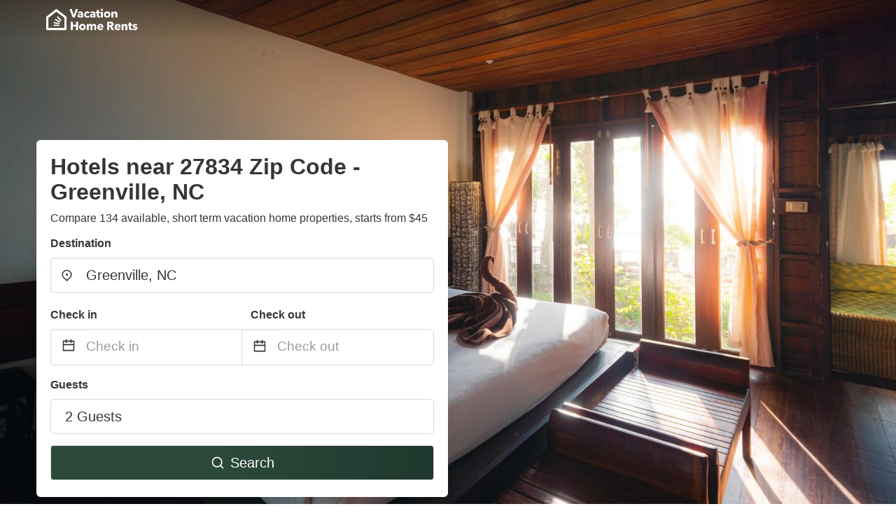

--- FILE ---
content_type: text/html
request_url: https://www.vacationhomerents.com/hotels-27834-greenville-nc
body_size: 24488
content:
<!DOCTYPE html><html lang="en"><head><script async="" src="https://www.googletagmanager.com/gtag/js?id=G-Y9DHHTW32H"></script><script>window.dataLayer = window.dataLayer || [];
                function gtag(){dataLayer.push(arguments);}
                gtag('js', new Date());

                gtag('config', 'G-Y9DHHTW32H');</script><meta charSet="utf-8"/><meta name="viewport" content="width=device-width, initial-scale=1.0"/><title>Hotels near 27834 Zip Code - Greenville, NC from $45 | VacationHomeRents</title><meta name="title" content="Hotels near 27834 Zip Code - Greenville, NC from $45 | VacationHomeRents"/><meta name="description" content="From $45/night - Compare 134 vacation house &amp; condo rentals in Greenville, NC area! Find best cheap deals easily &amp; save up to 70% with VacationHomeRents."/><link rel="canonical" href="https://www.vacationhomerents.com/hotels-27834-greenville-nc"/><link rel="icon" type="image/x-icon" href="https://vhr-public.s3.us-west-2.amazonaws.com/logos/shared/vhr-favicon/favicon.ico"/><link rel="icon" type="image/png" href="https://vhr-public.s3.us-west-2.amazonaws.com/logos/shared/vhr-favicon/favicon-32x32.png" sizes="32x32"/><link rel="icon" type="image/png" href="https://vhr-public.s3.us-west-2.amazonaws.com/logos/shared/vhr-favicon/favicon-16x16.png" sizes="16x16"/><meta property="og:title" content="Hotels near 27834 Zip Code - Greenville, NC from $45 | VacationHomeRents"/><meta property="og:description" content="From $45/night - Compare 134 vacation house &amp; condo rentals in Greenville, NC area! Find best cheap deals easily &amp; save up to 70% with VacationHomeRents."/><meta name="agd-partner-manual-verification"/><meta name="next-head-count" content="14"/><link rel="preload" href="/_next/static/css/09b51551a1dee98fd52f.css" as="style"/><link rel="stylesheet" href="/_next/static/css/09b51551a1dee98fd52f.css"/><link rel="preload" href="/_next/static/css/baeaa0c79a50d7adec47.css" as="style"/><link rel="stylesheet" href="/_next/static/css/baeaa0c79a50d7adec47.css"/><link rel="preload" href="/_next/static/chunks/main-d4df3cd2b38c1db3cb56.js" as="script"/><link rel="preload" href="/_next/static/chunks/webpack-3ebd2e4c5f70455fd5df.js" as="script"/><link rel="preload" href="/_next/static/chunks/framework.b253b3073c52263d0437.js" as="script"/><link rel="preload" href="/_next/static/chunks/36e48897.86997c975d91371e6ba3.js" as="script"/><link rel="preload" href="/_next/static/chunks/commons.88ae839944f595391cb8.js" as="script"/><link rel="preload" href="/_next/static/chunks/pages/_app-f5b954e96be545996281.js" as="script"/><link rel="preload" href="/_next/static/chunks/62cf2826.4db01173ba49bdcd0676.js" as="script"/><link rel="preload" href="/_next/static/chunks/a29ae703.1f4aba1e12321f56e7f1.js" as="script"/><link rel="preload" href="/_next/static/chunks/4c744e84.30dcdc950a365763ac65.js" as="script"/><link rel="preload" href="/_next/static/chunks/c8eae200.8e6749ae539e1e2c5ab1.js" as="script"/><link rel="preload" href="/_next/static/chunks/fe31f82c.1d4d7c27e449e33f54b1.js" as="script"/><link rel="preload" href="/_next/static/chunks/29107295.ae8513df729d18f6a62a.js" as="script"/><link rel="preload" href="/_next/static/chunks/pages/%5Bmc-slug%5D-7c4d7447e33aca774526.js" as="script"/></head><body><div id="__next"><section class="hero is-medium is-bold" style="background-image:url(https://storage.googleapis.com/vacationhomerents-stage.appspot.com/P2/hotels.jpg);background-size:cover;background-position:center"><div class="hero-head"><nav class="navbar-gradient-background navbar"><div class="container"><div class="navbar-brand"><a class="navbar-item navbar-logo" href="/"><img src="https://vhr-public.s3.us-west-2.amazonaws.com/logos/us/us_text_white.png" alt="Logo"/></a></div></div></nav></div><div class="hero-body"><div class="container"><div class="row"><div class="columns"><div class="column is-half-desktop is-two-third-tablet is-fullwidth-mobile px-0"><div class="box search-box"><h1 class="title has-text-dark pb-0 mb-2">Hotels near 27834 Zip Code - Greenville, NC</h1><p class="has-text-dark">Compare 134 available, short term vacation home properties, starts from $45</p><div class="section py-1 pt-3 px-0"><div class="row pb-2"><div class="field"><label class="label">Destination</label><div class="control has-icons-left"><div role="combobox" aria-haspopup="listbox" aria-owns="react-autowhatever-1" aria-expanded="false" class="react-autosuggest__container"><div><input type="text" value="Greenville, NC" autoComplete="off" aria-autocomplete="list" aria-controls="react-autowhatever-1" class="input is-medium" placeholder="Greenville, NC"/></div><div id="react-autowhatever-1" role="listbox" class="autocomplete-dropdown-container rounded-corner" style="position:absolute;top:110%;left:0;width:100%;box-shadow:0px 6px 16px rgba(0, 0, 0, 0.12);background-color:white;z-index:999"></div></div><span class="icon is-left has-text-dark map-icon-vertical-center"><svg stroke="currentColor" fill="currentColor" stroke-width="0" viewBox="0 0 24 24" height="1em" width="1em" xmlns="http://www.w3.org/2000/svg"><g><path fill="none" d="M0 0h24v24H0z"></path><path d="M12 23.728l-6.364-6.364a9 9 0 1 1 12.728 0L12 23.728zm4.95-7.778a7 7 0 1 0-9.9 0L12 20.9l4.95-4.95zM12 13a2 2 0 1 1 0-4 2 2 0 0 1 0 4z"></path></g></svg></span></div></div></div><div class="row pb-0"><div class="columns py-0 my-0 is-mobile"><div class="column is-half pb-2"><div class="field"><label class="label">Check in</label></div></div><div class="column is-half pb-2"><div class="field"><label class="label">Check out</label></div></div></div><div class="is-hidden-tablet"></div><div class="is-hidden-mobile"></div><div class="columns py-0 my-0"><div class="column is-full py-0 my-0 mc"><div class="DateRangePicker DateRangePicker_1"><div><div class="DateRangePickerInput DateRangePickerInput_1 DateRangePickerInput__withBorder DateRangePickerInput__withBorder_2"><button class="DateRangePickerInput_calendarIcon DateRangePickerInput_calendarIcon_1" type="button" aria-label="Interact with the calendar and add the check-in date for your trip."><svg stroke="currentColor" fill="currentColor" stroke-width="0" viewBox="0 0 24 24" class="has-text-dark calendar-icon" height="1em" width="1em" xmlns="http://www.w3.org/2000/svg"><g><path fill="none" d="M0 0h24v24H0z"></path><path d="M17 3h4a1 1 0 0 1 1 1v16a1 1 0 0 1-1 1H3a1 1 0 0 1-1-1V4a1 1 0 0 1 1-1h4V1h2v2h6V1h2v2zm-2 2H9v2H7V5H4v4h16V5h-3v2h-2V5zm5 6H4v8h16v-8z"></path></g></svg></button><div class="DateInput DateInput_1"><input type="text" class="DateInput_input DateInput_input_1" aria-label="Check in" id="startDate" name="startDate" value="" placeholder="Check in" autoComplete="off" aria-describedby="DateInput__screen-reader-message-startDate"/><p class="DateInput_screenReaderMessage DateInput_screenReaderMessage_1" id="DateInput__screen-reader-message-startDate">Navigate forward to interact with the calendar and select a date. Press the question mark key to get the keyboard shortcuts for changing dates.</p></div><div class="DateRangePickerInput_arrow DateRangePickerInput_arrow_1" aria-hidden="true" role="presentation"><svg stroke="currentColor" fill="currentColor" stroke-width="0" viewBox="0 0 24 24" class="has-text-dark calendar-icon-adjustment" height="1em" width="1em" xmlns="http://www.w3.org/2000/svg"><g><path fill="none" d="M0 0h24v24H0z"></path><path d="M17 3h4a1 1 0 0 1 1 1v16a1 1 0 0 1-1 1H3a1 1 0 0 1-1-1V4a1 1 0 0 1 1-1h4V1h2v2h6V1h2v2zm-2 2H9v2H7V5H4v4h16V5h-3v2h-2V5zm5 6H4v8h16v-8z"></path></g></svg></div><div class="DateInput DateInput_1"><input type="text" class="DateInput_input DateInput_input_1" aria-label="Check out" id="endDate" name="endDate" value="" placeholder="Check out" autoComplete="off" aria-describedby="DateInput__screen-reader-message-endDate"/><p class="DateInput_screenReaderMessage DateInput_screenReaderMessage_1" id="DateInput__screen-reader-message-endDate">Navigate backward to interact with the calendar and select a date. Press the question mark key to get the keyboard shortcuts for changing dates.</p></div></div></div></div></div></div></div><div class="row pb-0"><div class="field pt-4 is-full"><label class="label">Guests</label><button type="button" class="button is-medium is-fullwidth guest-picker-button">2 Guests</button></div></div><div class="row mt-4"><button class="button is-medium is-fullwidth mc-search-button has-text-white"><svg stroke="currentColor" fill="currentColor" stroke-width="0" viewBox="0 0 24 24" class="mr-2" height="1em" width="1em" xmlns="http://www.w3.org/2000/svg"><g><path fill="none" d="M0 0h24v24H0z"></path><path d="M18.031 16.617l4.283 4.282-1.415 1.415-4.282-4.283A8.96 8.96 0 0 1 11 20c-4.968 0-9-4.032-9-9s4.032-9 9-9 9 4.032 9 9a8.96 8.96 0 0 1-1.969 5.617zm-2.006-.742A6.977 6.977 0 0 0 18 11c0-3.868-3.133-7-7-7-3.868 0-7 3.132-7 7 0 3.867 3.132 7 7 7a6.977 6.977 0 0 0 4.875-1.975l.15-.15z"></path></g></svg>Search</button></div></div></div></div></div></div></div></div><div class="hero-foot"><nav class="tabs is-fullwidth"><div class="container"><ul><li class="is-active mc-hero-tab-active"><a><span class="has-text-theme-color" href="#">Hot Deals</span></a></li><li><a class="mc-hero-tab" href="#map"><span class="has-text-white">Map</span></a></li><li><a class="mc-hero-tab" href="#amenities"><span class="has-text-white">Amenities</span></a></li><li><a class="mc-hero-tab" href="#price-distribution"><span class="has-text-white">Price range</span></a></li><li><a class="mc-hero-tab" href="#faqs"><span class="has-text-white">Travel Guides &amp; FAQ</span></a></li></ul></div></nav></div></section><section class="section mb-0 pb-0"><div class="container"><h2 class="title">Find the best vacation rental</h2><div style="display:flex;flex-direction:row;align-items:center;overflow-x:auto;overflow-y:hidden"><div style="border-right:solid 1px #DEDEDE;margin-right:16px"><div><div class="has-text-dark has-text-weight-semibold mb-2 is-size-6">PRICE PER NIGHT</div><div style="display:flex;flex-direction:row"><a href="search?lat=35.61266&amp;lon=-77.366356&amp;page=1&amp;filters=%7B%22minPrice%22%3A0%2C%22maxPrice%22%3A100%7D" rel="nofollow noopener noreferrer"><div style="width:auto;white-space:nowrap;border-style:solid;border-width:1px;background-color:rgba(43, 74, 60, 1);color:white;min-width:80px;text-align:center" class="card py-2 px-4 mr-4 rounded-corner"><svg stroke="currentColor" fill="currentColor" stroke-width="0" viewBox="0 0 24 24" style="color:white;position:relative;top:2px" class="mr-2" height="1em" width="1em" xmlns="http://www.w3.org/2000/svg"><g><path fill="none" d="M0 0h24v24H0z"></path><path d="M18.031 16.617l4.283 4.282-1.415 1.415-4.282-4.283A8.96 8.96 0 0 1 11 20c-4.968 0-9-4.032-9-9s4.032-9 9-9 9 4.032 9 9a8.96 8.96 0 0 1-1.969 5.617zm-2.006-.742A6.977 6.977 0 0 0 18 11c0-3.868-3.133-7-7-7-3.868 0-7 3.132-7 7 0 3.867 3.132 7 7 7a6.977 6.977 0 0 0 4.875-1.975l.15-.15z"></path></g></svg>Up to $100</div></a><a href="search?lat=35.61266&amp;lon=-77.366356&amp;page=1&amp;filters=%7B%22minPrice%22%3A100%2C%22maxPrice%22%3A199%7D" rel="nofollow noopener noreferrer"><div style="width:auto;white-space:nowrap;border-style:solid;border-width:1px;background-color:rgba(43, 74, 60, 1);color:white;min-width:80px;text-align:center" class="card py-2 px-4 mr-4 rounded-corner"><svg stroke="currentColor" fill="currentColor" stroke-width="0" viewBox="0 0 24 24" style="color:white;position:relative;top:2px" class="mr-2" height="1em" width="1em" xmlns="http://www.w3.org/2000/svg"><g><path fill="none" d="M0 0h24v24H0z"></path><path d="M18.031 16.617l4.283 4.282-1.415 1.415-4.282-4.283A8.96 8.96 0 0 1 11 20c-4.968 0-9-4.032-9-9s4.032-9 9-9 9 4.032 9 9a8.96 8.96 0 0 1-1.969 5.617zm-2.006-.742A6.977 6.977 0 0 0 18 11c0-3.868-3.133-7-7-7-3.868 0-7 3.132-7 7 0 3.867 3.132 7 7 7a6.977 6.977 0 0 0 4.875-1.975l.15-.15z"></path></g></svg>$100 to $199</div></a><a href="search?lat=35.61266&amp;lon=-77.366356&amp;page=1&amp;filters=%7B%22minPrice%22%3A200%7D" rel="nofollow noopener noreferrer"><div style="width:auto;white-space:nowrap;border-style:solid;border-width:1px;background-color:rgba(43, 74, 60, 1);color:white;min-width:80px;text-align:center" class="card py-2 px-4 mr-4 rounded-corner"><svg stroke="currentColor" fill="currentColor" stroke-width="0" viewBox="0 0 24 24" style="color:white;position:relative;top:2px" class="mr-2" height="1em" width="1em" xmlns="http://www.w3.org/2000/svg"><g><path fill="none" d="M0 0h24v24H0z"></path><path d="M18.031 16.617l4.283 4.282-1.415 1.415-4.282-4.283A8.96 8.96 0 0 1 11 20c-4.968 0-9-4.032-9-9s4.032-9 9-9 9 4.032 9 9a8.96 8.96 0 0 1-1.969 5.617zm-2.006-.742A6.977 6.977 0 0 0 18 11c0-3.868-3.133-7-7-7-3.868 0-7 3.132-7 7 0 3.867 3.132 7 7 7a6.977 6.977 0 0 0 4.875-1.975l.15-.15z"></path></g></svg>From $200</div></a></div></div></div><div style="border-right:solid 1px #DEDEDE;margin-right:16px"><div><div class="has-text-dark has-text-weight-semibold mb-2 is-size-6">ACCOMMODATION TYPES</div><div style="display:flex;flex-direction:row"><a href="search?lat=35.61266&amp;lon=-77.366356&amp;page=1&amp;filters=%7B%22propertyType%22%3A%5B%22apartment%22%5D%7D" rel="nofollow noopener noreferrer"><div style="width:auto;white-space:nowrap;border-style:solid;border-width:1px;background-color:rgba(43, 74, 60, 1);color:white;min-width:80px;text-align:center" class="card py-2 px-4 mr-4 rounded-corner"><svg stroke="currentColor" fill="currentColor" stroke-width="0" viewBox="0 0 24 24" style="color:white;position:relative;top:2px" class="mr-2" height="1em" width="1em" xmlns="http://www.w3.org/2000/svg"><g><path fill="none" d="M0 0h24v24H0z"></path><path d="M18.031 16.617l4.283 4.282-1.415 1.415-4.282-4.283A8.96 8.96 0 0 1 11 20c-4.968 0-9-4.032-9-9s4.032-9 9-9 9 4.032 9 9a8.96 8.96 0 0 1-1.969 5.617zm-2.006-.742A6.977 6.977 0 0 0 18 11c0-3.868-3.133-7-7-7-3.868 0-7 3.132-7 7 0 3.867 3.132 7 7 7a6.977 6.977 0 0 0 4.875-1.975l.15-.15z"></path></g></svg>Apartment</div></a><a href="search?lat=35.61266&amp;lon=-77.366356&amp;page=1&amp;filters=%7B%22propertyType%22%3A%5B%22house%22%5D%7D" rel="nofollow noopener noreferrer"><div style="width:auto;white-space:nowrap;border-style:solid;border-width:1px;background-color:rgba(43, 74, 60, 1);color:white;min-width:80px;text-align:center" class="card py-2 px-4 mr-4 rounded-corner"><svg stroke="currentColor" fill="currentColor" stroke-width="0" viewBox="0 0 24 24" style="color:white;position:relative;top:2px" class="mr-2" height="1em" width="1em" xmlns="http://www.w3.org/2000/svg"><g><path fill="none" d="M0 0h24v24H0z"></path><path d="M18.031 16.617l4.283 4.282-1.415 1.415-4.282-4.283A8.96 8.96 0 0 1 11 20c-4.968 0-9-4.032-9-9s4.032-9 9-9 9 4.032 9 9a8.96 8.96 0 0 1-1.969 5.617zm-2.006-.742A6.977 6.977 0 0 0 18 11c0-3.868-3.133-7-7-7-3.868 0-7 3.132-7 7 0 3.867 3.132 7 7 7a6.977 6.977 0 0 0 4.875-1.975l.15-.15z"></path></g></svg>House</div></a><a href="search?lat=35.61266&amp;lon=-77.366356&amp;page=1&amp;filters=%7B%22propertyType%22%3A%5B%22condo%22%5D%7D" rel="nofollow noopener noreferrer"><div style="width:auto;white-space:nowrap;border-style:solid;border-width:1px;background-color:rgba(43, 74, 60, 1);color:white;min-width:80px;text-align:center" class="card py-2 px-4 mr-4 rounded-corner"><svg stroke="currentColor" fill="currentColor" stroke-width="0" viewBox="0 0 24 24" style="color:white;position:relative;top:2px" class="mr-2" height="1em" width="1em" xmlns="http://www.w3.org/2000/svg"><g><path fill="none" d="M0 0h24v24H0z"></path><path d="M18.031 16.617l4.283 4.282-1.415 1.415-4.282-4.283A8.96 8.96 0 0 1 11 20c-4.968 0-9-4.032-9-9s4.032-9 9-9 9 4.032 9 9a8.96 8.96 0 0 1-1.969 5.617zm-2.006-.742A6.977 6.977 0 0 0 18 11c0-3.868-3.133-7-7-7-3.868 0-7 3.132-7 7 0 3.867 3.132 7 7 7a6.977 6.977 0 0 0 4.875-1.975l.15-.15z"></path></g></svg>Condo</div></a></div></div></div><div><div><div class="has-text-dark has-text-weight-semibold mb-2 is-size-6">RATING</div><div style="display:flex;flex-direction:row"><a href="search?lat=35.61266&amp;lon=-77.366356&amp;page=1&amp;filters=%7B%22minRating%22%3A4.5%7D" rel="nofollow noopener noreferrer"><div style="width:auto;white-space:nowrap;border-style:solid;border-width:1px;background-color:rgba(43, 74, 60, 1);color:white;min-width:80px;text-align:center" class="card py-2 px-4 mr-4 rounded-corner"><svg stroke="currentColor" fill="currentColor" stroke-width="0" viewBox="0 0 24 24" style="color:white;position:relative;top:2px" class="mr-2" height="1em" width="1em" xmlns="http://www.w3.org/2000/svg"><g><path fill="none" d="M0 0h24v24H0z"></path><path d="M18.031 16.617l4.283 4.282-1.415 1.415-4.282-4.283A8.96 8.96 0 0 1 11 20c-4.968 0-9-4.032-9-9s4.032-9 9-9 9 4.032 9 9a8.96 8.96 0 0 1-1.969 5.617zm-2.006-.742A6.977 6.977 0 0 0 18 11c0-3.868-3.133-7-7-7-3.868 0-7 3.132-7 7 0 3.867 3.132 7 7 7a6.977 6.977 0 0 0 4.875-1.975l.15-.15z"></path></g></svg>Outstanding: 4.5+</div></a><a href="search?lat=35.61266&amp;lon=-77.366356&amp;page=1&amp;filters=%7B%22minRating%22%3A4%7D" rel="nofollow noopener noreferrer"><div style="width:auto;white-space:nowrap;border-style:solid;border-width:1px;background-color:rgba(43, 74, 60, 1);color:white;min-width:80px;text-align:center" class="card py-2 px-4 mr-4 rounded-corner"><svg stroke="currentColor" fill="currentColor" stroke-width="0" viewBox="0 0 24 24" style="color:white;position:relative;top:2px" class="mr-2" height="1em" width="1em" xmlns="http://www.w3.org/2000/svg"><g><path fill="none" d="M0 0h24v24H0z"></path><path d="M18.031 16.617l4.283 4.282-1.415 1.415-4.282-4.283A8.96 8.96 0 0 1 11 20c-4.968 0-9-4.032-9-9s4.032-9 9-9 9 4.032 9 9a8.96 8.96 0 0 1-1.969 5.617zm-2.006-.742A6.977 6.977 0 0 0 18 11c0-3.868-3.133-7-7-7-3.868 0-7 3.132-7 7 0 3.867 3.132 7 7 7a6.977 6.977 0 0 0 4.875-1.975l.15-.15z"></path></g></svg>Very Good: 4+</div></a><a href="search?lat=35.61266&amp;lon=-77.366356&amp;page=1&amp;filters=%7B%22minRating%22%3A3.5%7D" rel="nofollow noopener noreferrer"><div style="width:auto;white-space:nowrap;border-style:solid;border-width:1px;background-color:rgba(43, 74, 60, 1);color:white;min-width:80px;text-align:center" class="card py-2 px-4 mr-4 rounded-corner"><svg stroke="currentColor" fill="currentColor" stroke-width="0" viewBox="0 0 24 24" style="color:white;position:relative;top:2px" class="mr-2" height="1em" width="1em" xmlns="http://www.w3.org/2000/svg"><g><path fill="none" d="M0 0h24v24H0z"></path><path d="M18.031 16.617l4.283 4.282-1.415 1.415-4.282-4.283A8.96 8.96 0 0 1 11 20c-4.968 0-9-4.032-9-9s4.032-9 9-9 9 4.032 9 9a8.96 8.96 0 0 1-1.969 5.617zm-2.006-.742A6.977 6.977 0 0 0 18 11c0-3.868-3.133-7-7-7-3.868 0-7 3.132-7 7 0 3.867 3.132 7 7 7a6.977 6.977 0 0 0 4.875-1.975l.15-.15z"></path></g></svg>Good: 3.5+</div></a></div></div></div></div></div></section><section class="section"><div class="container"><h2 class="title">Hotels near 27834 in Greenville, NC Area: Top Deals</h2><div class="columns is-multiline"><div class="column is-one-quarter-widescreen is-one-third-desktop is-half-tablet"><div style="height:100%;display:flex;flex-direction:column;cursor:pointer" class="property-call-for-action-highlighter"><div class="carousel"><figure class="image has-ratio" style="position:relative"><div class="horizontalSlider___281Ls carousel__slider carousel__slider--horizontal" aria-live="polite" aria-label="slider" tabindex="0" role="listbox"><div class="carousel__slider-tray-wrapper carousel__slider-tray-wrap--horizontal"><div class="sliderTray___-vHFQ sliderAnimation___300FY carousel__slider-tray carousel__slider-tray--horizontal" style="width:700%;transform:translateX(0%) translateX(0px);flex-direction:row"><div tabindex="0" aria-selected="true" aria-label="slide" role="option" class="slide___3-Nqo slideHorizontal___1NzNV carousel__slide carousel__slide--visible" style="width:14.285714285714286%;padding-bottom:9.523809523809524%"><div class="slideInner___2mfX9 carousel__inner-slide"><figure class="image has-ratio is-3by2"><img class="rounded-corner image-fit image-background" src="https://cf.bstatic.com/images/hotel/max1024x768/143/143058273.jpg" alt="Affordable Suites Greenville" loading="lazy"/></figure></div></div><div tabindex="-1" aria-selected="false" aria-label="slide" role="option" class="slide___3-Nqo slideHorizontal___1NzNV carousel__slide carousel__slide--hidden" style="width:14.285714285714286%;padding-bottom:9.523809523809524%"><div class="slideInner___2mfX9 carousel__inner-slide"><figure class="image has-ratio is-3by2"><img class="rounded-corner image-fit image-background" src="https://cf.bstatic.com/images/hotel/max1024x768/143/143058479.jpg" alt="Affordable Suites Greenville" loading="lazy"/></figure></div></div><div tabindex="-1" aria-selected="false" aria-label="slide" role="option" class="slide___3-Nqo slideHorizontal___1NzNV carousel__slide carousel__slide--hidden" style="width:14.285714285714286%;padding-bottom:9.523809523809524%"><div class="slideInner___2mfX9 carousel__inner-slide"><figure class="image has-ratio is-3by2"><img class="rounded-corner image-fit image-background" src="https://cf.bstatic.com/images/hotel/max1024x768/143/143058453.jpg" alt="Affordable Suites Greenville" loading="lazy"/></figure></div></div><div tabindex="-1" aria-selected="false" aria-label="slide" role="option" class="slide___3-Nqo slideHorizontal___1NzNV carousel__slide carousel__slide--hidden" style="width:14.285714285714286%;padding-bottom:9.523809523809524%"><div class="slideInner___2mfX9 carousel__inner-slide"><figure class="image has-ratio is-3by2"><img class="rounded-corner image-fit image-background" src="https://cf.bstatic.com/images/hotel/max1024x768/143/143058350.jpg" alt="Affordable Suites Greenville" loading="lazy"/></figure></div></div><div tabindex="-1" aria-selected="false" aria-label="slide" role="option" class="slide___3-Nqo slideHorizontal___1NzNV carousel__slide carousel__slide--hidden" style="width:14.285714285714286%;padding-bottom:9.523809523809524%"><div class="slideInner___2mfX9 carousel__inner-slide"><figure class="image has-ratio is-3by2"><img class="rounded-corner image-fit image-background" src="https://cf.bstatic.com/images/hotel/max1024x768/143/143058276.jpg" alt="Affordable Suites Greenville" loading="lazy"/></figure></div></div><div tabindex="-1" aria-selected="false" aria-label="slide" role="option" class="slide___3-Nqo slideHorizontal___1NzNV carousel__slide carousel__slide--hidden" style="width:14.285714285714286%;padding-bottom:9.523809523809524%"><div class="slideInner___2mfX9 carousel__inner-slide"><figure class="image has-ratio is-3by2"><img class="rounded-corner image-fit image-background" src="https://cf.bstatic.com/images/hotel/max1024x768/143/143058279.jpg" alt="Affordable Suites Greenville" loading="lazy"/></figure></div></div><div tabindex="-1" aria-selected="false" aria-label="slide" role="option" class="slide___3-Nqo slideHorizontal___1NzNV carousel__slide carousel__slide--hidden" style="width:14.285714285714286%;padding-bottom:9.523809523809524%"><div class="slideInner___2mfX9 carousel__inner-slide"><figure class="image has-ratio is-3by2"><img class="rounded-corner image-fit image-background" src="https://cf.bstatic.com/images/hotel/max1024x768/143/143058280.jpg" alt="Affordable Suites Greenville" loading="lazy"/></figure></div></div></div></div></div><button type="button" aria-label="previous" class="buttonBack___1mlaL carousel__back-button" disabled="" style="height:28px;width:28px;position:absolute;top:50%;left:4px;transform:translateY(-50%);background-color:white;opacity:0.8;border:white;border-radius:50%"><div style="width:100%;height:100%;display:flex;flex-direction:column;align-items:center;justify-content:center"><svg stroke="currentColor" fill="currentColor" stroke-width="0" viewBox="0 0 320 512" style="color:black;font-size:16px" height="1em" width="1em" xmlns="http://www.w3.org/2000/svg"><path d="M34.52 239.03L228.87 44.69c9.37-9.37 24.57-9.37 33.94 0l22.67 22.67c9.36 9.36 9.37 24.52.04 33.9L131.49 256l154.02 154.75c9.34 9.38 9.32 24.54-.04 33.9l-22.67 22.67c-9.37 9.37-24.57 9.37-33.94 0L34.52 272.97c-9.37-9.37-9.37-24.57 0-33.94z"></path></svg></div></button><button type="button" aria-label="next" class="buttonNext___2mOCa carousel__next-button" style="height:28px;width:28px;position:absolute;top:50%;right:4px;transform:translateY(-50%);background-color:white;opacity:0.8;border:white;border-radius:50%"><div style="width:100%;height:100%;display:flex;flex-direction:column;align-items:center;justify-content:center"><svg stroke="currentColor" fill="currentColor" stroke-width="0" viewBox="0 0 320 512" style="color:black;font-size:16px" height="1em" width="1em" xmlns="http://www.w3.org/2000/svg"><path d="M285.476 272.971L91.132 467.314c-9.373 9.373-24.569 9.373-33.941 0l-22.667-22.667c-9.357-9.357-9.375-24.522-.04-33.901L188.505 256 34.484 101.255c-9.335-9.379-9.317-24.544.04-33.901l22.667-22.667c9.373-9.373 24.569-9.373 33.941 0L285.475 239.03c9.373 9.372 9.373 24.568.001 33.941z"></path></svg></div></button><div style="position:absolute;bottom:4px;left:4px;border-radius:4px;background-color:rgba(255, 255, 255, 0.85);padding:4px 8px;display:flex;flex-direction:row;align-items:center;justify-content:center;font-size:14px" class="has-text-dark is-hidden"></div></figure></div><div style="padding-top:8px;flex:1;display:flex;flex-direction:column;justify-content:space-between"><div><span style="font-size:14px;line-height:16pt;vertical-align:center;margin-bottom:4px" class="has-text-dark mr-1"><svg stroke="currentColor" fill="currentColor" stroke-width="0" viewBox="0 0 576 512" style="color:rgba(255, 55, 91, 1);position:relative;top:1px;margin-right:4px" height="1em" width="1em" xmlns="http://www.w3.org/2000/svg"><path d="M259.3 17.8L194 150.2 47.9 171.5c-26.2 3.8-36.7 36.1-17.7 54.6l105.7 103-25 145.5c-4.5 26.3 23.2 46 46.4 33.7L288 439.6l130.7 68.7c23.2 12.2 50.9-7.4 46.4-33.7l-25-145.5 105.7-103c19-18.5 8.5-50.8-17.7-54.6L382 150.2 316.7 17.8c-11.7-23.6-45.6-23.9-57.4 0z"></path></svg>4.0<!-- --> (<!-- -->66<!-- --> <!-- -->reviews<!-- -->)</span><div style="font-size:16px" class="has-text-dark">Affordable Suites Greenville</div><div style="font-size:14px;line-height:16pt" class="has-text-grey">Hotel</div></div><div style="margin-top:4px;font-size:16px;display:flex;flex-direction:row;align-items:flex-end;justify-content:space-between" class="has-text-dark"><div><div></div><div><b>$55</b> <!-- -->/night</div></div><img src="https://firebasestorage.googleapis.com/v0/b/vacationhomerents-stage.appspot.com/o/MC%2FBooking.svg?alt=media&amp;token=b5174eeb-bf35-4740-b7eb-29d7b16b4503" style="height:16px;max-width:72px;object-fit:contain"/></div></div><div style="margin-top:8px;margin-bottom:8px" class="property-call-for-action-button">View deal</div></div></div><div class="column is-one-quarter-widescreen is-one-third-desktop is-half-tablet"><div style="height:100%;display:flex;flex-direction:column;cursor:pointer" class="property-call-for-action-highlighter"><div class="carousel"><figure class="image has-ratio" style="position:relative"><div class="horizontalSlider___281Ls carousel__slider carousel__slider--horizontal" aria-live="polite" aria-label="slider" tabindex="0" role="listbox"><div class="carousel__slider-tray-wrapper carousel__slider-tray-wrap--horizontal"><div class="sliderTray___-vHFQ sliderAnimation___300FY carousel__slider-tray carousel__slider-tray--horizontal" style="width:600%;transform:translateX(0%) translateX(0px);flex-direction:row"><div tabindex="0" aria-selected="true" aria-label="slide" role="option" class="slide___3-Nqo slideHorizontal___1NzNV carousel__slide carousel__slide--visible" style="width:16.666666666666668%;padding-bottom:11.11111111111111%"><div class="slideInner___2mfX9 carousel__inner-slide"><figure class="image has-ratio is-3by2"><img class="rounded-corner image-fit image-background" src="https://cf.bstatic.com/images/hotel/max1024x768/223/22366783.jpg" alt="Residence Inn by Marriott Greenville" loading="lazy"/></figure></div></div><div tabindex="-1" aria-selected="false" aria-label="slide" role="option" class="slide___3-Nqo slideHorizontal___1NzNV carousel__slide carousel__slide--hidden" style="width:16.666666666666668%;padding-bottom:11.11111111111111%"><div class="slideInner___2mfX9 carousel__inner-slide"><figure class="image has-ratio is-3by2"><img class="rounded-corner image-fit image-background" src="https://cf.bstatic.com/images/hotel/max1024x768/142/142773633.jpg" alt="Residence Inn by Marriott Greenville" loading="lazy"/></figure></div></div><div tabindex="-1" aria-selected="false" aria-label="slide" role="option" class="slide___3-Nqo slideHorizontal___1NzNV carousel__slide carousel__slide--hidden" style="width:16.666666666666668%;padding-bottom:11.11111111111111%"><div class="slideInner___2mfX9 carousel__inner-slide"><figure class="image has-ratio is-3by2"><img class="rounded-corner image-fit image-background" src="https://cf.bstatic.com/images/hotel/max1024x768/142/142773638.jpg" alt="Residence Inn by Marriott Greenville" loading="lazy"/></figure></div></div><div tabindex="-1" aria-selected="false" aria-label="slide" role="option" class="slide___3-Nqo slideHorizontal___1NzNV carousel__slide carousel__slide--hidden" style="width:16.666666666666668%;padding-bottom:11.11111111111111%"><div class="slideInner___2mfX9 carousel__inner-slide"><figure class="image has-ratio is-3by2"><img class="rounded-corner image-fit image-background" src="https://cf.bstatic.com/images/hotel/max1024x768/142/142773643.jpg" alt="Residence Inn by Marriott Greenville" loading="lazy"/></figure></div></div><div tabindex="-1" aria-selected="false" aria-label="slide" role="option" class="slide___3-Nqo slideHorizontal___1NzNV carousel__slide carousel__slide--hidden" style="width:16.666666666666668%;padding-bottom:11.11111111111111%"><div class="slideInner___2mfX9 carousel__inner-slide"><figure class="image has-ratio is-3by2"><img class="rounded-corner image-fit image-background" src="https://cf.bstatic.com/images/hotel/max1024x768/142/142773651.jpg" alt="Residence Inn by Marriott Greenville" loading="lazy"/></figure></div></div><div tabindex="-1" aria-selected="false" aria-label="slide" role="option" class="slide___3-Nqo slideHorizontal___1NzNV carousel__slide carousel__slide--hidden" style="width:16.666666666666668%;padding-bottom:11.11111111111111%"><div class="slideInner___2mfX9 carousel__inner-slide"><figure class="image has-ratio is-3by2"><img class="rounded-corner image-fit image-background" src="https://cf.bstatic.com/images/hotel/max1024x768/142/142773657.jpg" alt="Residence Inn by Marriott Greenville" loading="lazy"/></figure></div></div></div></div></div><button type="button" aria-label="previous" class="buttonBack___1mlaL carousel__back-button" disabled="" style="height:28px;width:28px;position:absolute;top:50%;left:4px;transform:translateY(-50%);background-color:white;opacity:0.8;border:white;border-radius:50%"><div style="width:100%;height:100%;display:flex;flex-direction:column;align-items:center;justify-content:center"><svg stroke="currentColor" fill="currentColor" stroke-width="0" viewBox="0 0 320 512" style="color:black;font-size:16px" height="1em" width="1em" xmlns="http://www.w3.org/2000/svg"><path d="M34.52 239.03L228.87 44.69c9.37-9.37 24.57-9.37 33.94 0l22.67 22.67c9.36 9.36 9.37 24.52.04 33.9L131.49 256l154.02 154.75c9.34 9.38 9.32 24.54-.04 33.9l-22.67 22.67c-9.37 9.37-24.57 9.37-33.94 0L34.52 272.97c-9.37-9.37-9.37-24.57 0-33.94z"></path></svg></div></button><button type="button" aria-label="next" class="buttonNext___2mOCa carousel__next-button" style="height:28px;width:28px;position:absolute;top:50%;right:4px;transform:translateY(-50%);background-color:white;opacity:0.8;border:white;border-radius:50%"><div style="width:100%;height:100%;display:flex;flex-direction:column;align-items:center;justify-content:center"><svg stroke="currentColor" fill="currentColor" stroke-width="0" viewBox="0 0 320 512" style="color:black;font-size:16px" height="1em" width="1em" xmlns="http://www.w3.org/2000/svg"><path d="M285.476 272.971L91.132 467.314c-9.373 9.373-24.569 9.373-33.941 0l-22.667-22.667c-9.357-9.357-9.375-24.522-.04-33.901L188.505 256 34.484 101.255c-9.335-9.379-9.317-24.544.04-33.901l22.667-22.667c9.373-9.373 24.569-9.373 33.941 0L285.475 239.03c9.373 9.372 9.373 24.568.001 33.941z"></path></svg></div></button><div style="position:absolute;bottom:4px;left:4px;border-radius:4px;background-color:rgba(255, 255, 255, 0.85);padding:4px 8px;display:flex;flex-direction:row;align-items:center;justify-content:center;font-size:14px" class="has-text-dark is-hidden"></div></figure></div><div style="padding-top:8px;flex:1;display:flex;flex-direction:column;justify-content:space-between"><div><span style="font-size:14px;line-height:16pt;vertical-align:center;margin-bottom:4px" class="has-text-dark mr-1"><svg stroke="currentColor" fill="currentColor" stroke-width="0" viewBox="0 0 576 512" style="color:rgba(255, 55, 91, 1);position:relative;top:1px;margin-right:4px" height="1em" width="1em" xmlns="http://www.w3.org/2000/svg"><path d="M259.3 17.8L194 150.2 47.9 171.5c-26.2 3.8-36.7 36.1-17.7 54.6l105.7 103-25 145.5c-4.5 26.3 23.2 46 46.4 33.7L288 439.6l130.7 68.7c23.2 12.2 50.9-7.4 46.4-33.7l-25-145.5 105.7-103c19-18.5 8.5-50.8-17.7-54.6L382 150.2 316.7 17.8c-11.7-23.6-45.6-23.9-57.4 0z"></path></svg>4.3<!-- --> (<!-- -->54<!-- --> <!-- -->reviews<!-- -->)</span><div style="font-size:16px" class="has-text-dark">Residence Inn by Marriott Greenville</div><div style="font-size:14px;line-height:16pt" class="has-text-grey">Hotel</div></div><div style="margin-top:4px;font-size:16px;display:flex;flex-direction:row;align-items:flex-end;justify-content:space-between" class="has-text-dark"><div><div></div><div><b>$129</b> <!-- -->/night</div></div><img src="https://firebasestorage.googleapis.com/v0/b/vacationhomerents-stage.appspot.com/o/MC%2FBooking.svg?alt=media&amp;token=b5174eeb-bf35-4740-b7eb-29d7b16b4503" style="height:16px;max-width:72px;object-fit:contain"/></div></div><div style="margin-top:8px;margin-bottom:8px" class="property-call-for-action-button">View deal</div></div></div><div class="column is-one-quarter-widescreen is-one-third-desktop is-half-tablet"><div style="height:100%;display:flex;flex-direction:column;cursor:pointer" class="property-call-for-action-highlighter"><div class="carousel"><figure class="image has-ratio" style="position:relative"><div class="horizontalSlider___281Ls carousel__slider carousel__slider--horizontal" aria-live="polite" aria-label="slider" tabindex="0" role="listbox"><div class="carousel__slider-tray-wrapper carousel__slider-tray-wrap--horizontal"><div class="sliderTray___-vHFQ sliderAnimation___300FY carousel__slider-tray carousel__slider-tray--horizontal" style="width:600%;transform:translateX(0%) translateX(0px);flex-direction:row"><div tabindex="0" aria-selected="true" aria-label="slide" role="option" class="slide___3-Nqo slideHorizontal___1NzNV carousel__slide carousel__slide--visible" style="width:16.666666666666668%;padding-bottom:11.11111111111111%"><div class="slideInner___2mfX9 carousel__inner-slide"><figure class="image has-ratio is-3by2"><img class="rounded-corner image-fit image-background" src="https://cf.bstatic.com/images/hotel/max1024x768/254/254887559.jpg" alt="Candlewood Suites Greenville NC" loading="lazy"/></figure></div></div><div tabindex="-1" aria-selected="false" aria-label="slide" role="option" class="slide___3-Nqo slideHorizontal___1NzNV carousel__slide carousel__slide--hidden" style="width:16.666666666666668%;padding-bottom:11.11111111111111%"><div class="slideInner___2mfX9 carousel__inner-slide"><figure class="image has-ratio is-3by2"><img class="rounded-corner image-fit image-background" src="https://cf.bstatic.com/images/hotel/max1024x768/270/270691478.jpg" alt="Candlewood Suites Greenville NC" loading="lazy"/></figure></div></div><div tabindex="-1" aria-selected="false" aria-label="slide" role="option" class="slide___3-Nqo slideHorizontal___1NzNV carousel__slide carousel__slide--hidden" style="width:16.666666666666668%;padding-bottom:11.11111111111111%"><div class="slideInner___2mfX9 carousel__inner-slide"><figure class="image has-ratio is-3by2"><img class="rounded-corner image-fit image-background" src="https://cf.bstatic.com/images/hotel/max1024x768/270/270690641.jpg" alt="Candlewood Suites Greenville NC" loading="lazy"/></figure></div></div><div tabindex="-1" aria-selected="false" aria-label="slide" role="option" class="slide___3-Nqo slideHorizontal___1NzNV carousel__slide carousel__slide--hidden" style="width:16.666666666666668%;padding-bottom:11.11111111111111%"><div class="slideInner___2mfX9 carousel__inner-slide"><figure class="image has-ratio is-3by2"><img class="rounded-corner image-fit image-background" src="https://cf.bstatic.com/images/hotel/max1024x768/263/263839643.jpg" alt="Candlewood Suites Greenville NC" loading="lazy"/></figure></div></div><div tabindex="-1" aria-selected="false" aria-label="slide" role="option" class="slide___3-Nqo slideHorizontal___1NzNV carousel__slide carousel__slide--hidden" style="width:16.666666666666668%;padding-bottom:11.11111111111111%"><div class="slideInner___2mfX9 carousel__inner-slide"><figure class="image has-ratio is-3by2"><img class="rounded-corner image-fit image-background" src="https://cf.bstatic.com/images/hotel/max1024x768/224/224758535.jpg" alt="Candlewood Suites Greenville NC" loading="lazy"/></figure></div></div><div tabindex="-1" aria-selected="false" aria-label="slide" role="option" class="slide___3-Nqo slideHorizontal___1NzNV carousel__slide carousel__slide--hidden" style="width:16.666666666666668%;padding-bottom:11.11111111111111%"><div class="slideInner___2mfX9 carousel__inner-slide"><figure class="image has-ratio is-3by2"><img class="rounded-corner image-fit image-background" src="https://cf.bstatic.com/images/hotel/max1024x768/224/224759083.jpg" alt="Candlewood Suites Greenville NC" loading="lazy"/></figure></div></div></div></div></div><button type="button" aria-label="previous" class="buttonBack___1mlaL carousel__back-button" disabled="" style="height:28px;width:28px;position:absolute;top:50%;left:4px;transform:translateY(-50%);background-color:white;opacity:0.8;border:white;border-radius:50%"><div style="width:100%;height:100%;display:flex;flex-direction:column;align-items:center;justify-content:center"><svg stroke="currentColor" fill="currentColor" stroke-width="0" viewBox="0 0 320 512" style="color:black;font-size:16px" height="1em" width="1em" xmlns="http://www.w3.org/2000/svg"><path d="M34.52 239.03L228.87 44.69c9.37-9.37 24.57-9.37 33.94 0l22.67 22.67c9.36 9.36 9.37 24.52.04 33.9L131.49 256l154.02 154.75c9.34 9.38 9.32 24.54-.04 33.9l-22.67 22.67c-9.37 9.37-24.57 9.37-33.94 0L34.52 272.97c-9.37-9.37-9.37-24.57 0-33.94z"></path></svg></div></button><button type="button" aria-label="next" class="buttonNext___2mOCa carousel__next-button" style="height:28px;width:28px;position:absolute;top:50%;right:4px;transform:translateY(-50%);background-color:white;opacity:0.8;border:white;border-radius:50%"><div style="width:100%;height:100%;display:flex;flex-direction:column;align-items:center;justify-content:center"><svg stroke="currentColor" fill="currentColor" stroke-width="0" viewBox="0 0 320 512" style="color:black;font-size:16px" height="1em" width="1em" xmlns="http://www.w3.org/2000/svg"><path d="M285.476 272.971L91.132 467.314c-9.373 9.373-24.569 9.373-33.941 0l-22.667-22.667c-9.357-9.357-9.375-24.522-.04-33.901L188.505 256 34.484 101.255c-9.335-9.379-9.317-24.544.04-33.901l22.667-22.667c9.373-9.373 24.569-9.373 33.941 0L285.475 239.03c9.373 9.372 9.373 24.568.001 33.941z"></path></svg></div></button><div style="position:absolute;bottom:4px;left:4px;border-radius:4px;background-color:rgba(255, 255, 255, 0.85);padding:4px 8px;display:flex;flex-direction:row;align-items:center;justify-content:center;font-size:14px" class="has-text-dark is-hidden"></div></figure></div><div style="padding-top:8px;flex:1;display:flex;flex-direction:column;justify-content:space-between"><div><span style="font-size:14px;line-height:16pt;vertical-align:center;margin-bottom:4px" class="has-text-dark mr-1"><svg stroke="currentColor" fill="currentColor" stroke-width="0" viewBox="0 0 576 512" style="color:rgba(255, 55, 91, 1);position:relative;top:1px;margin-right:4px" height="1em" width="1em" xmlns="http://www.w3.org/2000/svg"><path d="M259.3 17.8L194 150.2 47.9 171.5c-26.2 3.8-36.7 36.1-17.7 54.6l105.7 103-25 145.5c-4.5 26.3 23.2 46 46.4 33.7L288 439.6l130.7 68.7c23.2 12.2 50.9-7.4 46.4-33.7l-25-145.5 105.7-103c19-18.5 8.5-50.8-17.7-54.6L382 150.2 316.7 17.8c-11.7-23.6-45.6-23.9-57.4 0z"></path></svg>4.3<!-- --> (<!-- -->89<!-- --> <!-- -->reviews<!-- -->)</span><div style="font-size:16px" class="has-text-dark">Candlewood Suites Greenville NC</div><div style="font-size:14px;line-height:16pt" class="has-text-grey">Hotel</div></div><div style="margin-top:4px;font-size:16px;display:flex;flex-direction:row;align-items:flex-end;justify-content:space-between" class="has-text-dark"><div><div></div><div><b>$89</b> <!-- -->/night</div></div><img src="https://firebasestorage.googleapis.com/v0/b/vacationhomerents-stage.appspot.com/o/MC%2FBooking.svg?alt=media&amp;token=b5174eeb-bf35-4740-b7eb-29d7b16b4503" style="height:16px;max-width:72px;object-fit:contain"/></div></div><div style="margin-top:8px;margin-bottom:8px" class="property-call-for-action-button">View deal</div></div></div><div class="column is-one-quarter-widescreen is-one-third-desktop is-half-tablet"><div style="height:100%;display:flex;flex-direction:column;cursor:pointer" class="property-call-for-action-highlighter"><div class="carousel"><figure class="image has-ratio" style="position:relative"><div class="horizontalSlider___281Ls carousel__slider carousel__slider--horizontal" aria-live="polite" aria-label="slider" tabindex="0" role="listbox"><div class="carousel__slider-tray-wrapper carousel__slider-tray-wrap--horizontal"><div class="sliderTray___-vHFQ sliderAnimation___300FY carousel__slider-tray carousel__slider-tray--horizontal" style="width:700%;transform:translateX(0%) translateX(0px);flex-direction:row"><div tabindex="0" aria-selected="true" aria-label="slide" role="option" class="slide___3-Nqo slideHorizontal___1NzNV carousel__slide carousel__slide--visible" style="width:14.285714285714286%;padding-bottom:9.523809523809524%"><div class="slideInner___2mfX9 carousel__inner-slide"><figure class="image has-ratio is-3by2"><img class="rounded-corner image-fit image-background" src="https://cf.bstatic.com/images/hotel/max1024x768/111/111868178.jpg" alt="Hilton Greenville" loading="lazy"/></figure></div></div><div tabindex="-1" aria-selected="false" aria-label="slide" role="option" class="slide___3-Nqo slideHorizontal___1NzNV carousel__slide carousel__slide--hidden" style="width:14.285714285714286%;padding-bottom:9.523809523809524%"><div class="slideInner___2mfX9 carousel__inner-slide"><figure class="image has-ratio is-3by2"><img class="rounded-corner image-fit image-background" src="https://cf.bstatic.com/images/hotel/max1024x768/184/18441694.jpg" alt="Hilton Greenville" loading="lazy"/></figure></div></div><div tabindex="-1" aria-selected="false" aria-label="slide" role="option" class="slide___3-Nqo slideHorizontal___1NzNV carousel__slide carousel__slide--hidden" style="width:14.285714285714286%;padding-bottom:9.523809523809524%"><div class="slideInner___2mfX9 carousel__inner-slide"><figure class="image has-ratio is-3by2"><img class="rounded-corner image-fit image-background" src="https://cf.bstatic.com/images/hotel/max1024x768/111/111868325.jpg" alt="Hilton Greenville" loading="lazy"/></figure></div></div><div tabindex="-1" aria-selected="false" aria-label="slide" role="option" class="slide___3-Nqo slideHorizontal___1NzNV carousel__slide carousel__slide--hidden" style="width:14.285714285714286%;padding-bottom:9.523809523809524%"><div class="slideInner___2mfX9 carousel__inner-slide"><figure class="image has-ratio is-3by2"><img class="rounded-corner image-fit image-background" src="https://cf.bstatic.com/images/hotel/max1024x768/184/18441655.jpg" alt="Hilton Greenville" loading="lazy"/></figure></div></div><div tabindex="-1" aria-selected="false" aria-label="slide" role="option" class="slide___3-Nqo slideHorizontal___1NzNV carousel__slide carousel__slide--hidden" style="width:14.285714285714286%;padding-bottom:9.523809523809524%"><div class="slideInner___2mfX9 carousel__inner-slide"><figure class="image has-ratio is-3by2"><img class="rounded-corner image-fit image-background" src="https://cf.bstatic.com/images/hotel/max1024x768/111/111868382.jpg" alt="Hilton Greenville" loading="lazy"/></figure></div></div><div tabindex="-1" aria-selected="false" aria-label="slide" role="option" class="slide___3-Nqo slideHorizontal___1NzNV carousel__slide carousel__slide--hidden" style="width:14.285714285714286%;padding-bottom:9.523809523809524%"><div class="slideInner___2mfX9 carousel__inner-slide"><figure class="image has-ratio is-3by2"><img class="rounded-corner image-fit image-background" src="https://cf.bstatic.com/images/hotel/max1024x768/111/111868173.jpg" alt="Hilton Greenville" loading="lazy"/></figure></div></div><div tabindex="-1" aria-selected="false" aria-label="slide" role="option" class="slide___3-Nqo slideHorizontal___1NzNV carousel__slide carousel__slide--hidden" style="width:14.285714285714286%;padding-bottom:9.523809523809524%"><div class="slideInner___2mfX9 carousel__inner-slide"><figure class="image has-ratio is-3by2"><img class="rounded-corner image-fit image-background" src="https://cf.bstatic.com/images/hotel/max1024x768/184/18442483.jpg" alt="Hilton Greenville" loading="lazy"/></figure></div></div></div></div></div><button type="button" aria-label="previous" class="buttonBack___1mlaL carousel__back-button" disabled="" style="height:28px;width:28px;position:absolute;top:50%;left:4px;transform:translateY(-50%);background-color:white;opacity:0.8;border:white;border-radius:50%"><div style="width:100%;height:100%;display:flex;flex-direction:column;align-items:center;justify-content:center"><svg stroke="currentColor" fill="currentColor" stroke-width="0" viewBox="0 0 320 512" style="color:black;font-size:16px" height="1em" width="1em" xmlns="http://www.w3.org/2000/svg"><path d="M34.52 239.03L228.87 44.69c9.37-9.37 24.57-9.37 33.94 0l22.67 22.67c9.36 9.36 9.37 24.52.04 33.9L131.49 256l154.02 154.75c9.34 9.38 9.32 24.54-.04 33.9l-22.67 22.67c-9.37 9.37-24.57 9.37-33.94 0L34.52 272.97c-9.37-9.37-9.37-24.57 0-33.94z"></path></svg></div></button><button type="button" aria-label="next" class="buttonNext___2mOCa carousel__next-button" style="height:28px;width:28px;position:absolute;top:50%;right:4px;transform:translateY(-50%);background-color:white;opacity:0.8;border:white;border-radius:50%"><div style="width:100%;height:100%;display:flex;flex-direction:column;align-items:center;justify-content:center"><svg stroke="currentColor" fill="currentColor" stroke-width="0" viewBox="0 0 320 512" style="color:black;font-size:16px" height="1em" width="1em" xmlns="http://www.w3.org/2000/svg"><path d="M285.476 272.971L91.132 467.314c-9.373 9.373-24.569 9.373-33.941 0l-22.667-22.667c-9.357-9.357-9.375-24.522-.04-33.901L188.505 256 34.484 101.255c-9.335-9.379-9.317-24.544.04-33.901l22.667-22.667c9.373-9.373 24.569-9.373 33.941 0L285.475 239.03c9.373 9.372 9.373 24.568.001 33.941z"></path></svg></div></button><div style="position:absolute;bottom:4px;left:4px;border-radius:4px;background-color:rgba(255, 255, 255, 0.85);padding:4px 8px;display:flex;flex-direction:row;align-items:center;justify-content:center;font-size:14px" class="has-text-dark is-hidden"></div></figure></div><div style="padding-top:8px;flex:1;display:flex;flex-direction:column;justify-content:space-between"><div><span style="font-size:14px;line-height:16pt;vertical-align:center;margin-bottom:4px" class="has-text-dark mr-1"><svg stroke="currentColor" fill="currentColor" stroke-width="0" viewBox="0 0 576 512" style="color:rgba(255, 55, 91, 1);position:relative;top:1px;margin-right:4px" height="1em" width="1em" xmlns="http://www.w3.org/2000/svg"><path d="M259.3 17.8L194 150.2 47.9 171.5c-26.2 3.8-36.7 36.1-17.7 54.6l105.7 103-25 145.5c-4.5 26.3 23.2 46 46.4 33.7L288 439.6l130.7 68.7c23.2 12.2 50.9-7.4 46.4-33.7l-25-145.5 105.7-103c19-18.5 8.5-50.8-17.7-54.6L382 150.2 316.7 17.8c-11.7-23.6-45.6-23.9-57.4 0z"></path></svg>4.3<!-- --> (<!-- -->86<!-- --> <!-- -->reviews<!-- -->)</span><div style="font-size:16px" class="has-text-dark">Hilton Greenville</div><div style="font-size:14px;line-height:16pt" class="has-text-grey">Hotel</div></div><div style="margin-top:4px;font-size:16px;display:flex;flex-direction:row;align-items:flex-end;justify-content:space-between" class="has-text-dark"><div><div></div><div><b>$124</b> <!-- -->/night</div></div><img src="https://firebasestorage.googleapis.com/v0/b/vacationhomerents-stage.appspot.com/o/MC%2FBooking.svg?alt=media&amp;token=b5174eeb-bf35-4740-b7eb-29d7b16b4503" style="height:16px;max-width:72px;object-fit:contain"/></div></div><div style="margin-top:8px;margin-bottom:8px" class="property-call-for-action-button">View deal</div></div></div><div class="column is-one-quarter-widescreen is-one-third-desktop is-half-tablet"><div style="height:100%;display:flex;flex-direction:column;cursor:pointer" class="property-call-for-action-highlighter"><div class="carousel"><figure class="image has-ratio" style="position:relative"><div class="horizontalSlider___281Ls carousel__slider carousel__slider--horizontal" aria-live="polite" aria-label="slider" tabindex="0" role="listbox"><div class="carousel__slider-tray-wrapper carousel__slider-tray-wrap--horizontal"><div class="sliderTray___-vHFQ sliderAnimation___300FY carousel__slider-tray carousel__slider-tray--horizontal" style="width:700%;transform:translateX(0%) translateX(0px);flex-direction:row"><div tabindex="0" aria-selected="true" aria-label="slide" role="option" class="slide___3-Nqo slideHorizontal___1NzNV carousel__slide carousel__slide--visible" style="width:14.285714285714286%;padding-bottom:9.523809523809524%"><div class="slideInner___2mfX9 carousel__inner-slide"><figure class="image has-ratio is-3by2"><img class="rounded-corner image-fit image-background" src="https://cf.bstatic.com/images/hotel/max1024x768/224/224741729.jpg" alt="Holiday Inn Express Greenville" loading="lazy"/></figure></div></div><div tabindex="-1" aria-selected="false" aria-label="slide" role="option" class="slide___3-Nqo slideHorizontal___1NzNV carousel__slide carousel__slide--hidden" style="width:14.285714285714286%;padding-bottom:9.523809523809524%"><div class="slideInner___2mfX9 carousel__inner-slide"><figure class="image has-ratio is-3by2"><img class="rounded-corner image-fit image-background" src="https://cf.bstatic.com/images/hotel/max1024x768/216/21606282.jpg" alt="Holiday Inn Express Greenville" loading="lazy"/></figure></div></div><div tabindex="-1" aria-selected="false" aria-label="slide" role="option" class="slide___3-Nqo slideHorizontal___1NzNV carousel__slide carousel__slide--hidden" style="width:14.285714285714286%;padding-bottom:9.523809523809524%"><div class="slideInner___2mfX9 carousel__inner-slide"><figure class="image has-ratio is-3by2"><img class="rounded-corner image-fit image-background" src="https://cf.bstatic.com/images/hotel/max1024x768/224/224741081.jpg" alt="Holiday Inn Express Greenville" loading="lazy"/></figure></div></div><div tabindex="-1" aria-selected="false" aria-label="slide" role="option" class="slide___3-Nqo slideHorizontal___1NzNV carousel__slide carousel__slide--hidden" style="width:14.285714285714286%;padding-bottom:9.523809523809524%"><div class="slideInner___2mfX9 carousel__inner-slide"><figure class="image has-ratio is-3by2"><img class="rounded-corner image-fit image-background" src="https://cf.bstatic.com/images/hotel/max1024x768/216/21606202.jpg" alt="Holiday Inn Express Greenville" loading="lazy"/></figure></div></div><div tabindex="-1" aria-selected="false" aria-label="slide" role="option" class="slide___3-Nqo slideHorizontal___1NzNV carousel__slide carousel__slide--hidden" style="width:14.285714285714286%;padding-bottom:9.523809523809524%"><div class="slideInner___2mfX9 carousel__inner-slide"><figure class="image has-ratio is-3by2"><img class="rounded-corner image-fit image-background" src="https://cf.bstatic.com/images/hotel/max1024x768/224/224741297.jpg" alt="Holiday Inn Express Greenville" loading="lazy"/></figure></div></div><div tabindex="-1" aria-selected="false" aria-label="slide" role="option" class="slide___3-Nqo slideHorizontal___1NzNV carousel__slide carousel__slide--hidden" style="width:14.285714285714286%;padding-bottom:9.523809523809524%"><div class="slideInner___2mfX9 carousel__inner-slide"><figure class="image has-ratio is-3by2"><img class="rounded-corner image-fit image-background" src="https://cf.bstatic.com/images/hotel/max1024x768/224/224741477.jpg" alt="Holiday Inn Express Greenville" loading="lazy"/></figure></div></div><div tabindex="-1" aria-selected="false" aria-label="slide" role="option" class="slide___3-Nqo slideHorizontal___1NzNV carousel__slide carousel__slide--hidden" style="width:14.285714285714286%;padding-bottom:9.523809523809524%"><div class="slideInner___2mfX9 carousel__inner-slide"><figure class="image has-ratio is-3by2"><img class="rounded-corner image-fit image-background" src="https://cf.bstatic.com/images/hotel/max1024x768/224/224741547.jpg" alt="Holiday Inn Express Greenville" loading="lazy"/></figure></div></div></div></div></div><button type="button" aria-label="previous" class="buttonBack___1mlaL carousel__back-button" disabled="" style="height:28px;width:28px;position:absolute;top:50%;left:4px;transform:translateY(-50%);background-color:white;opacity:0.8;border:white;border-radius:50%"><div style="width:100%;height:100%;display:flex;flex-direction:column;align-items:center;justify-content:center"><svg stroke="currentColor" fill="currentColor" stroke-width="0" viewBox="0 0 320 512" style="color:black;font-size:16px" height="1em" width="1em" xmlns="http://www.w3.org/2000/svg"><path d="M34.52 239.03L228.87 44.69c9.37-9.37 24.57-9.37 33.94 0l22.67 22.67c9.36 9.36 9.37 24.52.04 33.9L131.49 256l154.02 154.75c9.34 9.38 9.32 24.54-.04 33.9l-22.67 22.67c-9.37 9.37-24.57 9.37-33.94 0L34.52 272.97c-9.37-9.37-9.37-24.57 0-33.94z"></path></svg></div></button><button type="button" aria-label="next" class="buttonNext___2mOCa carousel__next-button" style="height:28px;width:28px;position:absolute;top:50%;right:4px;transform:translateY(-50%);background-color:white;opacity:0.8;border:white;border-radius:50%"><div style="width:100%;height:100%;display:flex;flex-direction:column;align-items:center;justify-content:center"><svg stroke="currentColor" fill="currentColor" stroke-width="0" viewBox="0 0 320 512" style="color:black;font-size:16px" height="1em" width="1em" xmlns="http://www.w3.org/2000/svg"><path d="M285.476 272.971L91.132 467.314c-9.373 9.373-24.569 9.373-33.941 0l-22.667-22.667c-9.357-9.357-9.375-24.522-.04-33.901L188.505 256 34.484 101.255c-9.335-9.379-9.317-24.544.04-33.901l22.667-22.667c9.373-9.373 24.569-9.373 33.941 0L285.475 239.03c9.373 9.372 9.373 24.568.001 33.941z"></path></svg></div></button><div style="position:absolute;bottom:4px;left:4px;border-radius:4px;background-color:rgba(255, 255, 255, 0.85);padding:4px 8px;display:flex;flex-direction:row;align-items:center;justify-content:center;font-size:14px" class="has-text-dark is-hidden"></div></figure></div><div style="padding-top:8px;flex:1;display:flex;flex-direction:column;justify-content:space-between"><div><span style="font-size:14px;line-height:16pt;vertical-align:center;margin-bottom:4px" class="has-text-dark mr-1"><svg stroke="currentColor" fill="currentColor" stroke-width="0" viewBox="0 0 576 512" style="color:rgba(255, 55, 91, 1);position:relative;top:1px;margin-right:4px" height="1em" width="1em" xmlns="http://www.w3.org/2000/svg"><path d="M259.3 17.8L194 150.2 47.9 171.5c-26.2 3.8-36.7 36.1-17.7 54.6l105.7 103-25 145.5c-4.5 26.3 23.2 46 46.4 33.7L288 439.6l130.7 68.7c23.2 12.2 50.9-7.4 46.4-33.7l-25-145.5 105.7-103c19-18.5 8.5-50.8-17.7-54.6L382 150.2 316.7 17.8c-11.7-23.6-45.6-23.9-57.4 0z"></path></svg>4.3<!-- --> (<!-- -->124<!-- --> <!-- -->reviews<!-- -->)</span><div style="font-size:16px" class="has-text-dark">Holiday Inn Express Greenville</div><div style="font-size:14px;line-height:16pt" class="has-text-grey">Hotel</div></div><div style="margin-top:4px;font-size:16px;display:flex;flex-direction:row;align-items:flex-end;justify-content:space-between" class="has-text-dark"><div><div></div><div><b>$95</b> <!-- -->/night</div></div><img src="https://firebasestorage.googleapis.com/v0/b/vacationhomerents-stage.appspot.com/o/MC%2FBooking.svg?alt=media&amp;token=b5174eeb-bf35-4740-b7eb-29d7b16b4503" style="height:16px;max-width:72px;object-fit:contain"/></div></div><div style="margin-top:8px;margin-bottom:8px" class="property-call-for-action-button">View deal</div></div></div><div class="column is-one-quarter-widescreen is-one-third-desktop is-half-tablet"><div style="height:100%;display:flex;flex-direction:column;cursor:pointer" class="property-call-for-action-highlighter"><div class="carousel"><figure class="image has-ratio" style="position:relative"><div class="horizontalSlider___281Ls carousel__slider carousel__slider--horizontal" aria-live="polite" aria-label="slider" tabindex="0" role="listbox"><div class="carousel__slider-tray-wrapper carousel__slider-tray-wrap--horizontal"><div class="sliderTray___-vHFQ sliderAnimation___300FY carousel__slider-tray carousel__slider-tray--horizontal" style="width:700%;transform:translateX(0%) translateX(0px);flex-direction:row"><div tabindex="0" aria-selected="true" aria-label="slide" role="option" class="slide___3-Nqo slideHorizontal___1NzNV carousel__slide carousel__slide--visible" style="width:14.285714285714286%;padding-bottom:9.523809523809524%"><div class="slideInner___2mfX9 carousel__inner-slide"><figure class="image has-ratio is-3by2"><img class="rounded-corner image-fit image-background" src="https://cf.bstatic.com/images/hotel/max1024x768/398/39886007.jpg" alt="Courtyard Greenville" loading="lazy"/></figure></div></div><div tabindex="-1" aria-selected="false" aria-label="slide" role="option" class="slide___3-Nqo slideHorizontal___1NzNV carousel__slide carousel__slide--hidden" style="width:14.285714285714286%;padding-bottom:9.523809523809524%"><div class="slideInner___2mfX9 carousel__inner-slide"><figure class="image has-ratio is-3by2"><img class="rounded-corner image-fit image-background" src="https://cf.bstatic.com/images/hotel/max1024x768/398/39886002.jpg" alt="Courtyard Greenville" loading="lazy"/></figure></div></div><div tabindex="-1" aria-selected="false" aria-label="slide" role="option" class="slide___3-Nqo slideHorizontal___1NzNV carousel__slide carousel__slide--hidden" style="width:14.285714285714286%;padding-bottom:9.523809523809524%"><div class="slideInner___2mfX9 carousel__inner-slide"><figure class="image has-ratio is-3by2"><img class="rounded-corner image-fit image-background" src="https://cf.bstatic.com/images/hotel/max1024x768/398/39886010.jpg" alt="Courtyard Greenville" loading="lazy"/></figure></div></div><div tabindex="-1" aria-selected="false" aria-label="slide" role="option" class="slide___3-Nqo slideHorizontal___1NzNV carousel__slide carousel__slide--hidden" style="width:14.285714285714286%;padding-bottom:9.523809523809524%"><div class="slideInner___2mfX9 carousel__inner-slide"><figure class="image has-ratio is-3by2"><img class="rounded-corner image-fit image-background" src="https://cf.bstatic.com/images/hotel/max1024x768/398/39886009.jpg" alt="Courtyard Greenville" loading="lazy"/></figure></div></div><div tabindex="-1" aria-selected="false" aria-label="slide" role="option" class="slide___3-Nqo slideHorizontal___1NzNV carousel__slide carousel__slide--hidden" style="width:14.285714285714286%;padding-bottom:9.523809523809524%"><div class="slideInner___2mfX9 carousel__inner-slide"><figure class="image has-ratio is-3by2"><img class="rounded-corner image-fit image-background" src="https://cf.bstatic.com/images/hotel/max1024x768/398/39886016.jpg" alt="Courtyard Greenville" loading="lazy"/></figure></div></div><div tabindex="-1" aria-selected="false" aria-label="slide" role="option" class="slide___3-Nqo slideHorizontal___1NzNV carousel__slide carousel__slide--hidden" style="width:14.285714285714286%;padding-bottom:9.523809523809524%"><div class="slideInner___2mfX9 carousel__inner-slide"><figure class="image has-ratio is-3by2"><img class="rounded-corner image-fit image-background" src="https://cf.bstatic.com/images/hotel/max1024x768/398/39886005.jpg" alt="Courtyard Greenville" loading="lazy"/></figure></div></div><div tabindex="-1" aria-selected="false" aria-label="slide" role="option" class="slide___3-Nqo slideHorizontal___1NzNV carousel__slide carousel__slide--hidden" style="width:14.285714285714286%;padding-bottom:9.523809523809524%"><div class="slideInner___2mfX9 carousel__inner-slide"><figure class="image has-ratio is-3by2"><img class="rounded-corner image-fit image-background" src="https://cf.bstatic.com/images/hotel/max1024x768/398/39886008.jpg" alt="Courtyard Greenville" loading="lazy"/></figure></div></div></div></div></div><button type="button" aria-label="previous" class="buttonBack___1mlaL carousel__back-button" disabled="" style="height:28px;width:28px;position:absolute;top:50%;left:4px;transform:translateY(-50%);background-color:white;opacity:0.8;border:white;border-radius:50%"><div style="width:100%;height:100%;display:flex;flex-direction:column;align-items:center;justify-content:center"><svg stroke="currentColor" fill="currentColor" stroke-width="0" viewBox="0 0 320 512" style="color:black;font-size:16px" height="1em" width="1em" xmlns="http://www.w3.org/2000/svg"><path d="M34.52 239.03L228.87 44.69c9.37-9.37 24.57-9.37 33.94 0l22.67 22.67c9.36 9.36 9.37 24.52.04 33.9L131.49 256l154.02 154.75c9.34 9.38 9.32 24.54-.04 33.9l-22.67 22.67c-9.37 9.37-24.57 9.37-33.94 0L34.52 272.97c-9.37-9.37-9.37-24.57 0-33.94z"></path></svg></div></button><button type="button" aria-label="next" class="buttonNext___2mOCa carousel__next-button" style="height:28px;width:28px;position:absolute;top:50%;right:4px;transform:translateY(-50%);background-color:white;opacity:0.8;border:white;border-radius:50%"><div style="width:100%;height:100%;display:flex;flex-direction:column;align-items:center;justify-content:center"><svg stroke="currentColor" fill="currentColor" stroke-width="0" viewBox="0 0 320 512" style="color:black;font-size:16px" height="1em" width="1em" xmlns="http://www.w3.org/2000/svg"><path d="M285.476 272.971L91.132 467.314c-9.373 9.373-24.569 9.373-33.941 0l-22.667-22.667c-9.357-9.357-9.375-24.522-.04-33.901L188.505 256 34.484 101.255c-9.335-9.379-9.317-24.544.04-33.901l22.667-22.667c9.373-9.373 24.569-9.373 33.941 0L285.475 239.03c9.373 9.372 9.373 24.568.001 33.941z"></path></svg></div></button><div style="position:absolute;bottom:4px;left:4px;border-radius:4px;background-color:rgba(255, 255, 255, 0.85);padding:4px 8px;display:flex;flex-direction:row;align-items:center;justify-content:center;font-size:14px" class="has-text-dark is-hidden"></div></figure></div><div style="padding-top:8px;flex:1;display:flex;flex-direction:column;justify-content:space-between"><div><span style="font-size:14px;line-height:16pt;vertical-align:center;margin-bottom:4px" class="has-text-dark mr-1"><svg stroke="currentColor" fill="currentColor" stroke-width="0" viewBox="0 0 576 512" style="color:rgba(255, 55, 91, 1);position:relative;top:1px;margin-right:4px" height="1em" width="1em" xmlns="http://www.w3.org/2000/svg"><path d="M259.3 17.8L194 150.2 47.9 171.5c-26.2 3.8-36.7 36.1-17.7 54.6l105.7 103-25 145.5c-4.5 26.3 23.2 46 46.4 33.7L288 439.6l130.7 68.7c23.2 12.2 50.9-7.4 46.4-33.7l-25-145.5 105.7-103c19-18.5 8.5-50.8-17.7-54.6L382 150.2 316.7 17.8c-11.7-23.6-45.6-23.9-57.4 0z"></path></svg>4.4<!-- --> (<!-- -->167<!-- --> <!-- -->reviews<!-- -->)</span><div style="font-size:16px" class="has-text-dark">Courtyard Greenville</div><div style="font-size:14px;line-height:16pt" class="has-text-grey">Hotel</div></div><div style="margin-top:4px;font-size:16px;display:flex;flex-direction:row;align-items:flex-end;justify-content:space-between" class="has-text-dark"><div><div></div><div><b>$79</b> <!-- -->/night</div></div><img src="https://firebasestorage.googleapis.com/v0/b/vacationhomerents-stage.appspot.com/o/MC%2FBooking.svg?alt=media&amp;token=b5174eeb-bf35-4740-b7eb-29d7b16b4503" style="height:16px;max-width:72px;object-fit:contain"/></div></div><div style="margin-top:8px;margin-bottom:8px" class="property-call-for-action-button">View deal</div></div></div><div class="column is-one-quarter-widescreen is-one-third-desktop is-half-tablet"><div style="height:100%;display:flex;flex-direction:column;cursor:pointer" class="property-call-for-action-highlighter"><div class="carousel"><figure class="image has-ratio" style="position:relative"><div class="horizontalSlider___281Ls carousel__slider carousel__slider--horizontal" aria-live="polite" aria-label="slider" tabindex="0" role="listbox"><div class="carousel__slider-tray-wrapper carousel__slider-tray-wrap--horizontal"><div class="sliderTray___-vHFQ sliderAnimation___300FY carousel__slider-tray carousel__slider-tray--horizontal" style="width:700%;transform:translateX(0%) translateX(0px);flex-direction:row"><div tabindex="0" aria-selected="true" aria-label="slide" role="option" class="slide___3-Nqo slideHorizontal___1NzNV carousel__slide carousel__slide--visible" style="width:14.285714285714286%;padding-bottom:9.523809523809524%"><div class="slideInner___2mfX9 carousel__inner-slide"><figure class="image has-ratio is-3by2"><img class="rounded-corner image-fit image-background" src="https://cf.bstatic.com/images/hotel/max1024x768/186/186524198.jpg" alt="Comfort Suites Wilson" loading="lazy"/></figure></div></div><div tabindex="-1" aria-selected="false" aria-label="slide" role="option" class="slide___3-Nqo slideHorizontal___1NzNV carousel__slide carousel__slide--hidden" style="width:14.285714285714286%;padding-bottom:9.523809523809524%"><div class="slideInner___2mfX9 carousel__inner-slide"><figure class="image has-ratio is-3by2"><img class="rounded-corner image-fit image-background" src="https://cf.bstatic.com/images/hotel/max1024x768/169/169878847.jpg" alt="Comfort Suites Wilson" loading="lazy"/></figure></div></div><div tabindex="-1" aria-selected="false" aria-label="slide" role="option" class="slide___3-Nqo slideHorizontal___1NzNV carousel__slide carousel__slide--hidden" style="width:14.285714285714286%;padding-bottom:9.523809523809524%"><div class="slideInner___2mfX9 carousel__inner-slide"><figure class="image has-ratio is-3by2"><img class="rounded-corner image-fit image-background" src="https://cf.bstatic.com/images/hotel/max1024x768/169/169878901.jpg" alt="Comfort Suites Wilson" loading="lazy"/></figure></div></div><div tabindex="-1" aria-selected="false" aria-label="slide" role="option" class="slide___3-Nqo slideHorizontal___1NzNV carousel__slide carousel__slide--hidden" style="width:14.285714285714286%;padding-bottom:9.523809523809524%"><div class="slideInner___2mfX9 carousel__inner-slide"><figure class="image has-ratio is-3by2"><img class="rounded-corner image-fit image-background" src="https://cf.bstatic.com/images/hotel/max1024x768/169/169878953.jpg" alt="Comfort Suites Wilson" loading="lazy"/></figure></div></div><div tabindex="-1" aria-selected="false" aria-label="slide" role="option" class="slide___3-Nqo slideHorizontal___1NzNV carousel__slide carousel__slide--hidden" style="width:14.285714285714286%;padding-bottom:9.523809523809524%"><div class="slideInner___2mfX9 carousel__inner-slide"><figure class="image has-ratio is-3by2"><img class="rounded-corner image-fit image-background" src="https://cf.bstatic.com/images/hotel/max1024x768/169/169879003.jpg" alt="Comfort Suites Wilson" loading="lazy"/></figure></div></div><div tabindex="-1" aria-selected="false" aria-label="slide" role="option" class="slide___3-Nqo slideHorizontal___1NzNV carousel__slide carousel__slide--hidden" style="width:14.285714285714286%;padding-bottom:9.523809523809524%"><div class="slideInner___2mfX9 carousel__inner-slide"><figure class="image has-ratio is-3by2"><img class="rounded-corner image-fit image-background" src="https://cf.bstatic.com/images/hotel/max1024x768/169/169879089.jpg" alt="Comfort Suites Wilson" loading="lazy"/></figure></div></div><div tabindex="-1" aria-selected="false" aria-label="slide" role="option" class="slide___3-Nqo slideHorizontal___1NzNV carousel__slide carousel__slide--hidden" style="width:14.285714285714286%;padding-bottom:9.523809523809524%"><div class="slideInner___2mfX9 carousel__inner-slide"><figure class="image has-ratio is-3by2"><img class="rounded-corner image-fit image-background" src="https://cf.bstatic.com/images/hotel/max1024x768/169/169879156.jpg" alt="Comfort Suites Wilson" loading="lazy"/></figure></div></div></div></div></div><button type="button" aria-label="previous" class="buttonBack___1mlaL carousel__back-button" disabled="" style="height:28px;width:28px;position:absolute;top:50%;left:4px;transform:translateY(-50%);background-color:white;opacity:0.8;border:white;border-radius:50%"><div style="width:100%;height:100%;display:flex;flex-direction:column;align-items:center;justify-content:center"><svg stroke="currentColor" fill="currentColor" stroke-width="0" viewBox="0 0 320 512" style="color:black;font-size:16px" height="1em" width="1em" xmlns="http://www.w3.org/2000/svg"><path d="M34.52 239.03L228.87 44.69c9.37-9.37 24.57-9.37 33.94 0l22.67 22.67c9.36 9.36 9.37 24.52.04 33.9L131.49 256l154.02 154.75c9.34 9.38 9.32 24.54-.04 33.9l-22.67 22.67c-9.37 9.37-24.57 9.37-33.94 0L34.52 272.97c-9.37-9.37-9.37-24.57 0-33.94z"></path></svg></div></button><button type="button" aria-label="next" class="buttonNext___2mOCa carousel__next-button" style="height:28px;width:28px;position:absolute;top:50%;right:4px;transform:translateY(-50%);background-color:white;opacity:0.8;border:white;border-radius:50%"><div style="width:100%;height:100%;display:flex;flex-direction:column;align-items:center;justify-content:center"><svg stroke="currentColor" fill="currentColor" stroke-width="0" viewBox="0 0 320 512" style="color:black;font-size:16px" height="1em" width="1em" xmlns="http://www.w3.org/2000/svg"><path d="M285.476 272.971L91.132 467.314c-9.373 9.373-24.569 9.373-33.941 0l-22.667-22.667c-9.357-9.357-9.375-24.522-.04-33.901L188.505 256 34.484 101.255c-9.335-9.379-9.317-24.544.04-33.901l22.667-22.667c9.373-9.373 24.569-9.373 33.941 0L285.475 239.03c9.373 9.372 9.373 24.568.001 33.941z"></path></svg></div></button><div style="position:absolute;bottom:4px;left:4px;border-radius:4px;background-color:rgba(255, 255, 255, 0.85);padding:4px 8px;display:flex;flex-direction:row;align-items:center;justify-content:center;font-size:14px" class="has-text-dark is-hidden"></div></figure></div><div style="padding-top:8px;flex:1;display:flex;flex-direction:column;justify-content:space-between"><div><span style="font-size:14px;line-height:16pt;vertical-align:center;margin-bottom:4px" class="has-text-dark mr-1"><svg stroke="currentColor" fill="currentColor" stroke-width="0" viewBox="0 0 576 512" style="color:rgba(255, 55, 91, 1);position:relative;top:1px;margin-right:4px" height="1em" width="1em" xmlns="http://www.w3.org/2000/svg"><path d="M259.3 17.8L194 150.2 47.9 171.5c-26.2 3.8-36.7 36.1-17.7 54.6l105.7 103-25 145.5c-4.5 26.3 23.2 46 46.4 33.7L288 439.6l130.7 68.7c23.2 12.2 50.9-7.4 46.4-33.7l-25-145.5 105.7-103c19-18.5 8.5-50.8-17.7-54.6L382 150.2 316.7 17.8c-11.7-23.6-45.6-23.9-57.4 0z"></path></svg>4.2<!-- --> (<!-- -->385<!-- --> <!-- -->reviews<!-- -->)</span><div style="font-size:16px" class="has-text-dark">Comfort Suites Wilson</div><div style="font-size:14px;line-height:16pt" class="has-text-grey">Hotel</div></div><div style="margin-top:4px;font-size:16px;display:flex;flex-direction:row;align-items:flex-end;justify-content:space-between" class="has-text-dark"><div><div></div><div><b>$73</b> <!-- -->/night</div></div><img src="https://firebasestorage.googleapis.com/v0/b/vacationhomerents-stage.appspot.com/o/MC%2FBooking.svg?alt=media&amp;token=b5174eeb-bf35-4740-b7eb-29d7b16b4503" style="height:16px;max-width:72px;object-fit:contain"/></div></div><div style="margin-top:8px;margin-bottom:8px" class="property-call-for-action-button">View deal</div></div></div><div class="column is-one-quarter-widescreen is-one-third-desktop is-half-tablet"><div style="height:100%;display:flex;flex-direction:column;cursor:pointer" class="property-call-for-action-highlighter"><div class="carousel"><figure class="image has-ratio" style="position:relative"><div class="horizontalSlider___281Ls carousel__slider carousel__slider--horizontal" aria-live="polite" aria-label="slider" tabindex="0" role="listbox"><div class="carousel__slider-tray-wrapper carousel__slider-tray-wrap--horizontal"><div class="sliderTray___-vHFQ sliderAnimation___300FY carousel__slider-tray carousel__slider-tray--horizontal" style="width:600%;transform:translateX(0%) translateX(0px);flex-direction:row"><div tabindex="0" aria-selected="true" aria-label="slide" role="option" class="slide___3-Nqo slideHorizontal___1NzNV carousel__slide carousel__slide--visible" style="width:16.666666666666668%;padding-bottom:11.11111111111111%"><div class="slideInner___2mfX9 carousel__inner-slide"><figure class="image has-ratio is-3by2"><img class="rounded-corner image-fit image-background" src="https://cf.bstatic.com/images/hotel/max1024x768/227/227670021.jpg" alt="Fairfield Inn &amp; Suites by Marriott Greenville" loading="lazy"/></figure></div></div><div tabindex="-1" aria-selected="false" aria-label="slide" role="option" class="slide___3-Nqo slideHorizontal___1NzNV carousel__slide carousel__slide--hidden" style="width:16.666666666666668%;padding-bottom:11.11111111111111%"><div class="slideInner___2mfX9 carousel__inner-slide"><figure class="image has-ratio is-3by2"><img class="rounded-corner image-fit image-background" src="https://cf.bstatic.com/images/hotel/max1024x768/227/227671036.jpg" alt="Fairfield Inn &amp; Suites by Marriott Greenville" loading="lazy"/></figure></div></div><div tabindex="-1" aria-selected="false" aria-label="slide" role="option" class="slide___3-Nqo slideHorizontal___1NzNV carousel__slide carousel__slide--hidden" style="width:16.666666666666668%;padding-bottom:11.11111111111111%"><div class="slideInner___2mfX9 carousel__inner-slide"><figure class="image has-ratio is-3by2"><img class="rounded-corner image-fit image-background" src="https://cf.bstatic.com/images/hotel/max1024x768/115/115144339.jpg" alt="Fairfield Inn &amp; Suites by Marriott Greenville" loading="lazy"/></figure></div></div><div tabindex="-1" aria-selected="false" aria-label="slide" role="option" class="slide___3-Nqo slideHorizontal___1NzNV carousel__slide carousel__slide--hidden" style="width:16.666666666666668%;padding-bottom:11.11111111111111%"><div class="slideInner___2mfX9 carousel__inner-slide"><figure class="image has-ratio is-3by2"><img class="rounded-corner image-fit image-background" src="https://cf.bstatic.com/images/hotel/max1024x768/227/227670665.jpg" alt="Fairfield Inn &amp; Suites by Marriott Greenville" loading="lazy"/></figure></div></div><div tabindex="-1" aria-selected="false" aria-label="slide" role="option" class="slide___3-Nqo slideHorizontal___1NzNV carousel__slide carousel__slide--hidden" style="width:16.666666666666668%;padding-bottom:11.11111111111111%"><div class="slideInner___2mfX9 carousel__inner-slide"><figure class="image has-ratio is-3by2"><img class="rounded-corner image-fit image-background" src="https://cf.bstatic.com/images/hotel/max1024x768/227/227670952.jpg" alt="Fairfield Inn &amp; Suites by Marriott Greenville" loading="lazy"/></figure></div></div><div tabindex="-1" aria-selected="false" aria-label="slide" role="option" class="slide___3-Nqo slideHorizontal___1NzNV carousel__slide carousel__slide--hidden" style="width:16.666666666666668%;padding-bottom:11.11111111111111%"><div class="slideInner___2mfX9 carousel__inner-slide"><figure class="image has-ratio is-3by2"><img class="rounded-corner image-fit image-background" src="https://cf.bstatic.com/images/hotel/max1024x768/115/115144330.jpg" alt="Fairfield Inn &amp; Suites by Marriott Greenville" loading="lazy"/></figure></div></div></div></div></div><button type="button" aria-label="previous" class="buttonBack___1mlaL carousel__back-button" disabled="" style="height:28px;width:28px;position:absolute;top:50%;left:4px;transform:translateY(-50%);background-color:white;opacity:0.8;border:white;border-radius:50%"><div style="width:100%;height:100%;display:flex;flex-direction:column;align-items:center;justify-content:center"><svg stroke="currentColor" fill="currentColor" stroke-width="0" viewBox="0 0 320 512" style="color:black;font-size:16px" height="1em" width="1em" xmlns="http://www.w3.org/2000/svg"><path d="M34.52 239.03L228.87 44.69c9.37-9.37 24.57-9.37 33.94 0l22.67 22.67c9.36 9.36 9.37 24.52.04 33.9L131.49 256l154.02 154.75c9.34 9.38 9.32 24.54-.04 33.9l-22.67 22.67c-9.37 9.37-24.57 9.37-33.94 0L34.52 272.97c-9.37-9.37-9.37-24.57 0-33.94z"></path></svg></div></button><button type="button" aria-label="next" class="buttonNext___2mOCa carousel__next-button" style="height:28px;width:28px;position:absolute;top:50%;right:4px;transform:translateY(-50%);background-color:white;opacity:0.8;border:white;border-radius:50%"><div style="width:100%;height:100%;display:flex;flex-direction:column;align-items:center;justify-content:center"><svg stroke="currentColor" fill="currentColor" stroke-width="0" viewBox="0 0 320 512" style="color:black;font-size:16px" height="1em" width="1em" xmlns="http://www.w3.org/2000/svg"><path d="M285.476 272.971L91.132 467.314c-9.373 9.373-24.569 9.373-33.941 0l-22.667-22.667c-9.357-9.357-9.375-24.522-.04-33.901L188.505 256 34.484 101.255c-9.335-9.379-9.317-24.544.04-33.901l22.667-22.667c9.373-9.373 24.569-9.373 33.941 0L285.475 239.03c9.373 9.372 9.373 24.568.001 33.941z"></path></svg></div></button><div style="position:absolute;bottom:4px;left:4px;border-radius:4px;background-color:rgba(255, 255, 255, 0.85);padding:4px 8px;display:flex;flex-direction:row;align-items:center;justify-content:center;font-size:14px" class="has-text-dark is-hidden"></div></figure></div><div style="padding-top:8px;flex:1;display:flex;flex-direction:column;justify-content:space-between"><div><span style="font-size:14px;line-height:16pt;vertical-align:center;margin-bottom:4px" class="has-text-dark mr-1"><svg stroke="currentColor" fill="currentColor" stroke-width="0" viewBox="0 0 576 512" style="color:rgba(255, 55, 91, 1);position:relative;top:1px;margin-right:4px" height="1em" width="1em" xmlns="http://www.w3.org/2000/svg"><path d="M259.3 17.8L194 150.2 47.9 171.5c-26.2 3.8-36.7 36.1-17.7 54.6l105.7 103-25 145.5c-4.5 26.3 23.2 46 46.4 33.7L288 439.6l130.7 68.7c23.2 12.2 50.9-7.4 46.4-33.7l-25-145.5 105.7-103c19-18.5 8.5-50.8-17.7-54.6L382 150.2 316.7 17.8c-11.7-23.6-45.6-23.9-57.4 0z"></path></svg>4.3<!-- --> (<!-- -->123<!-- --> <!-- -->reviews<!-- -->)</span><div style="font-size:16px" class="has-text-dark">Fairfield Inn &amp; Suites by Marriott Greenville</div><div style="font-size:14px;line-height:16pt" class="has-text-grey">Hotel</div></div><div style="margin-top:4px;font-size:16px;display:flex;flex-direction:row;align-items:flex-end;justify-content:space-between" class="has-text-dark"><div><div></div><div><b>$93</b> <!-- -->/night</div></div><img src="https://firebasestorage.googleapis.com/v0/b/vacationhomerents-stage.appspot.com/o/MC%2FBooking.svg?alt=media&amp;token=b5174eeb-bf35-4740-b7eb-29d7b16b4503" style="height:16px;max-width:72px;object-fit:contain"/></div></div><div style="margin-top:8px;margin-bottom:8px" class="property-call-for-action-button">View deal</div></div></div><div class="column is-one-quarter-widescreen is-one-third-desktop is-half-tablet"><div style="height:100%;display:flex;flex-direction:column;cursor:pointer" class="property-call-for-action-highlighter"><div class="carousel"><figure class="image has-ratio" style="position:relative"><div class="horizontalSlider___281Ls carousel__slider carousel__slider--horizontal" aria-live="polite" aria-label="slider" tabindex="0" role="listbox"><div class="carousel__slider-tray-wrapper carousel__slider-tray-wrap--horizontal"><div class="sliderTray___-vHFQ sliderAnimation___300FY carousel__slider-tray carousel__slider-tray--horizontal" style="width:700%;transform:translateX(0%) translateX(0px);flex-direction:row"><div tabindex="0" aria-selected="true" aria-label="slide" role="option" class="slide___3-Nqo slideHorizontal___1NzNV carousel__slide carousel__slide--visible" style="width:14.285714285714286%;padding-bottom:9.523809523809524%"><div class="slideInner___2mfX9 carousel__inner-slide"><figure class="image has-ratio is-3by2"><img class="rounded-corner image-fit image-background" src="https://cf.bstatic.com/images/hotel/max1024x768/234/234257312.jpg" alt="Holiday Inn Greenville" loading="lazy"/></figure></div></div><div tabindex="-1" aria-selected="false" aria-label="slide" role="option" class="slide___3-Nqo slideHorizontal___1NzNV carousel__slide carousel__slide--hidden" style="width:14.285714285714286%;padding-bottom:9.523809523809524%"><div class="slideInner___2mfX9 carousel__inner-slide"><figure class="image has-ratio is-3by2"><img class="rounded-corner image-fit image-background" src="https://cf.bstatic.com/images/hotel/max1024x768/498/49848586.jpg" alt="Holiday Inn Greenville" loading="lazy"/></figure></div></div><div tabindex="-1" aria-selected="false" aria-label="slide" role="option" class="slide___3-Nqo slideHorizontal___1NzNV carousel__slide carousel__slide--hidden" style="width:14.285714285714286%;padding-bottom:9.523809523809524%"><div class="slideInner___2mfX9 carousel__inner-slide"><figure class="image has-ratio is-3by2"><img class="rounded-corner image-fit image-background" src="https://cf.bstatic.com/images/hotel/max1024x768/498/49848591.jpg" alt="Holiday Inn Greenville" loading="lazy"/></figure></div></div><div tabindex="-1" aria-selected="false" aria-label="slide" role="option" class="slide___3-Nqo slideHorizontal___1NzNV carousel__slide carousel__slide--hidden" style="width:14.285714285714286%;padding-bottom:9.523809523809524%"><div class="slideInner___2mfX9 carousel__inner-slide"><figure class="image has-ratio is-3by2"><img class="rounded-corner image-fit image-background" src="https://cf.bstatic.com/images/hotel/max1024x768/498/49848592.jpg" alt="Holiday Inn Greenville" loading="lazy"/></figure></div></div><div tabindex="-1" aria-selected="false" aria-label="slide" role="option" class="slide___3-Nqo slideHorizontal___1NzNV carousel__slide carousel__slide--hidden" style="width:14.285714285714286%;padding-bottom:9.523809523809524%"><div class="slideInner___2mfX9 carousel__inner-slide"><figure class="image has-ratio is-3by2"><img class="rounded-corner image-fit image-background" src="https://cf.bstatic.com/images/hotel/max1024x768/498/49848608.jpg" alt="Holiday Inn Greenville" loading="lazy"/></figure></div></div><div tabindex="-1" aria-selected="false" aria-label="slide" role="option" class="slide___3-Nqo slideHorizontal___1NzNV carousel__slide carousel__slide--hidden" style="width:14.285714285714286%;padding-bottom:9.523809523809524%"><div class="slideInner___2mfX9 carousel__inner-slide"><figure class="image has-ratio is-3by2"><img class="rounded-corner image-fit image-background" src="https://cf.bstatic.com/images/hotel/max1024x768/230/230332524.jpg" alt="Holiday Inn Greenville" loading="lazy"/></figure></div></div><div tabindex="-1" aria-selected="false" aria-label="slide" role="option" class="slide___3-Nqo slideHorizontal___1NzNV carousel__slide carousel__slide--hidden" style="width:14.285714285714286%;padding-bottom:9.523809523809524%"><div class="slideInner___2mfX9 carousel__inner-slide"><figure class="image has-ratio is-3by2"><img class="rounded-corner image-fit image-background" src="https://cf.bstatic.com/images/hotel/max1024x768/230/230332734.jpg" alt="Holiday Inn Greenville" loading="lazy"/></figure></div></div></div></div></div><button type="button" aria-label="previous" class="buttonBack___1mlaL carousel__back-button" disabled="" style="height:28px;width:28px;position:absolute;top:50%;left:4px;transform:translateY(-50%);background-color:white;opacity:0.8;border:white;border-radius:50%"><div style="width:100%;height:100%;display:flex;flex-direction:column;align-items:center;justify-content:center"><svg stroke="currentColor" fill="currentColor" stroke-width="0" viewBox="0 0 320 512" style="color:black;font-size:16px" height="1em" width="1em" xmlns="http://www.w3.org/2000/svg"><path d="M34.52 239.03L228.87 44.69c9.37-9.37 24.57-9.37 33.94 0l22.67 22.67c9.36 9.36 9.37 24.52.04 33.9L131.49 256l154.02 154.75c9.34 9.38 9.32 24.54-.04 33.9l-22.67 22.67c-9.37 9.37-24.57 9.37-33.94 0L34.52 272.97c-9.37-9.37-9.37-24.57 0-33.94z"></path></svg></div></button><button type="button" aria-label="next" class="buttonNext___2mOCa carousel__next-button" style="height:28px;width:28px;position:absolute;top:50%;right:4px;transform:translateY(-50%);background-color:white;opacity:0.8;border:white;border-radius:50%"><div style="width:100%;height:100%;display:flex;flex-direction:column;align-items:center;justify-content:center"><svg stroke="currentColor" fill="currentColor" stroke-width="0" viewBox="0 0 320 512" style="color:black;font-size:16px" height="1em" width="1em" xmlns="http://www.w3.org/2000/svg"><path d="M285.476 272.971L91.132 467.314c-9.373 9.373-24.569 9.373-33.941 0l-22.667-22.667c-9.357-9.357-9.375-24.522-.04-33.901L188.505 256 34.484 101.255c-9.335-9.379-9.317-24.544.04-33.901l22.667-22.667c9.373-9.373 24.569-9.373 33.941 0L285.475 239.03c9.373 9.372 9.373 24.568.001 33.941z"></path></svg></div></button><div style="position:absolute;bottom:4px;left:4px;border-radius:4px;background-color:rgba(255, 255, 255, 0.85);padding:4px 8px;display:flex;flex-direction:row;align-items:center;justify-content:center;font-size:14px" class="has-text-dark is-hidden"></div></figure></div><div style="padding-top:8px;flex:1;display:flex;flex-direction:column;justify-content:space-between"><div><span style="font-size:14px;line-height:16pt;vertical-align:center;margin-bottom:4px" class="has-text-dark mr-1"><svg stroke="currentColor" fill="currentColor" stroke-width="0" viewBox="0 0 576 512" style="color:rgba(255, 55, 91, 1);position:relative;top:1px;margin-right:4px" height="1em" width="1em" xmlns="http://www.w3.org/2000/svg"><path d="M259.3 17.8L194 150.2 47.9 171.5c-26.2 3.8-36.7 36.1-17.7 54.6l105.7 103-25 145.5c-4.5 26.3 23.2 46 46.4 33.7L288 439.6l130.7 68.7c23.2 12.2 50.9-7.4 46.4-33.7l-25-145.5 105.7-103c19-18.5 8.5-50.8-17.7-54.6L382 150.2 316.7 17.8c-11.7-23.6-45.6-23.9-57.4 0z"></path></svg>4.3<!-- --> (<!-- -->193<!-- --> <!-- -->reviews<!-- -->)</span><div style="font-size:16px" class="has-text-dark">Holiday Inn Greenville</div><div style="font-size:14px;line-height:16pt" class="has-text-grey">Hotel</div></div><div style="margin-top:4px;font-size:16px;display:flex;flex-direction:row;align-items:flex-end;justify-content:space-between" class="has-text-dark"><div><div></div><div><b>$89</b> <!-- -->/night</div></div><img src="https://firebasestorage.googleapis.com/v0/b/vacationhomerents-stage.appspot.com/o/MC%2FBooking.svg?alt=media&amp;token=b5174eeb-bf35-4740-b7eb-29d7b16b4503" style="height:16px;max-width:72px;object-fit:contain"/></div></div><div style="margin-top:8px;margin-bottom:8px" class="property-call-for-action-button">View deal</div></div></div><div class="column is-one-quarter-widescreen is-one-third-desktop is-half-tablet"><a href="search?lat=35.61266&amp;lon=-77.366356&amp;page=1&amp;filters=%7B%22propertyType%22%3A%5B%22Hotel%22%5D%7D" rel="nofollow noopener noreferrer" target="_blank"><div class="image has-ratio is-3by2 rounded-corner card view-more-button-highlighter" style="border:2px solid rgba(43, 74, 60, 0.8);position:relative"><div style="top:0;left:0;right:0;bottom:0;position:absolute;display:flex;flex-direction:column;align-items:center;justify-content:center;color:rgba(43, 74, 60, 1);cursor:pointer"><div style="font-size:26px;padding-bottom:4px" class="view-more-button-text"><svg stroke="currentColor" fill="currentColor" stroke-width="0" viewBox="0 0 512 512" height="1em" width="1em" xmlns="http://www.w3.org/2000/svg"><path d="M505 442.7L405.3 343c-4.5-4.5-10.6-7-17-7H372c27.6-35.3 44-79.7 44-128C416 93.1 322.9 0 208 0S0 93.1 0 208s93.1 208 208 208c48.3 0 92.7-16.4 128-44v16.3c0 6.4 2.5 12.5 7 17l99.7 99.7c9.4 9.4 24.6 9.4 33.9 0l28.3-28.3c9.4-9.4 9.4-24.6.1-34zM208 336c-70.7 0-128-57.2-128-128 0-70.7 57.2-128 128-128 70.7 0 128 57.2 128 128 0 70.7-57.2 128-128 128z"></path></svg></div><div style="font-size:18px" class="view-more-button-text">Search all</div></div></div></a></div></div></div></section><section class="section" id="neighborhood"><div class="container"><h2 class="title">Similar Inspirational Vacation Rental Destinations</h2><div class="columns is-multiline is-mobile"><div class="column is-one-fifth-desktop is-one-third-tablet is-half-mobile" style="font-size:14px"><div style="background-color:#F2F2F2;border-radius:6px;padding:12px;display:flex;flex-direction:row;align-items:center;font-weight:600"><div style="background-color:#FFA631;color:#FFFFFF;height:34px;width:34px;border-radius:12px;display:flex;flex-direction:row;align-items:center;justify-content:center;margin-right:8px"><svg stroke="currentColor" fill="currentColor" stroke-width="0" viewBox="0 0 24 24" style="height:20px;width:20px" height="1em" width="1em" xmlns="http://www.w3.org/2000/svg"><g><path fill="none" d="M0 0h24v24H0z"></path><path d="M18.364 17.364L12 23.728l-6.364-6.364a9 9 0 1 1 12.728 0zM12 13a2 2 0 1 0 0-4 2 2 0 0 0 0 4z"></path></g></svg></div><div style="flex:1"><a class="has-text-black" href="/hotels-47905-lafayette-in">Hotels near 47905</a></div></div></div><div class="column is-one-fifth-desktop is-one-third-tablet is-half-mobile" style="font-size:14px"><div style="background-color:#F2F2F2;border-radius:6px;padding:12px;display:flex;flex-direction:row;align-items:center;font-weight:600"><div style="background-color:#9C5333;color:#FFFFFF;height:34px;width:34px;border-radius:12px;display:flex;flex-direction:row;align-items:center;justify-content:center;margin-right:8px"><svg stroke="currentColor" fill="currentColor" stroke-width="0" viewBox="0 0 24 24" style="height:20px;width:20px" height="1em" width="1em" xmlns="http://www.w3.org/2000/svg"><g><path fill="none" d="M0 0h24v24H0z"></path><path d="M18.364 17.364L12 23.728l-6.364-6.364a9 9 0 1 1 12.728 0zM12 13a2 2 0 1 0 0-4 2 2 0 0 0 0 4z"></path></g></svg></div><div style="flex:1"><a class="has-text-black" href="/hotels-23112-midlothian-va">Hotels near 23112</a></div></div></div><div class="column is-one-fifth-desktop is-one-third-tablet is-half-mobile" style="font-size:14px"><div style="background-color:#F2F2F2;border-radius:6px;padding:12px;display:flex;flex-direction:row;align-items:center;font-weight:600"><div style="background-color:#9C5333;color:#FFFFFF;height:34px;width:34px;border-radius:12px;display:flex;flex-direction:row;align-items:center;justify-content:center;margin-right:8px"><svg stroke="currentColor" fill="currentColor" stroke-width="0" viewBox="0 0 24 24" style="height:20px;width:20px" height="1em" width="1em" xmlns="http://www.w3.org/2000/svg"><g><path fill="none" d="M0 0h24v24H0z"></path><path d="M18.364 17.364L12 23.728l-6.364-6.364a9 9 0 1 1 12.728 0zM12 13a2 2 0 1 0 0-4 2 2 0 0 0 0 4z"></path></g></svg></div><div style="flex:1"><a class="has-text-black" href="/hotels-07047-north-bergen-nj">Hotels near 07047</a></div></div></div><div class="column is-one-fifth-desktop is-one-third-tablet is-half-mobile" style="font-size:14px"><div style="background-color:#F2F2F2;border-radius:6px;padding:12px;display:flex;flex-direction:row;align-items:center;font-weight:600"><div style="background-color:#FF0097;color:#FFFFFF;height:34px;width:34px;border-radius:12px;display:flex;flex-direction:row;align-items:center;justify-content:center;margin-right:8px"><svg stroke="currentColor" fill="currentColor" stroke-width="0" viewBox="0 0 24 24" style="height:20px;width:20px" height="1em" width="1em" xmlns="http://www.w3.org/2000/svg"><g><path fill="none" d="M0 0h24v24H0z"></path><path d="M18.364 17.364L12 23.728l-6.364-6.364a9 9 0 1 1 12.728 0zM12 13a2 2 0 1 0 0-4 2 2 0 0 0 0 4z"></path></g></svg></div><div style="flex:1"><a class="has-text-black" href="/hotels-15236-pittsburgh-pa">Hotels near 15236</a></div></div></div><div class="column is-one-fifth-desktop is-one-third-tablet is-half-mobile" style="font-size:14px"><div style="background-color:#F2F2F2;border-radius:6px;padding:12px;display:flex;flex-direction:row;align-items:center;font-weight:600"><div style="background-color:#FF0097;color:#FFFFFF;height:34px;width:34px;border-radius:12px;display:flex;flex-direction:row;align-items:center;justify-content:center;margin-right:8px"><svg stroke="currentColor" fill="currentColor" stroke-width="0" viewBox="0 0 24 24" style="height:20px;width:20px" height="1em" width="1em" xmlns="http://www.w3.org/2000/svg"><g><path fill="none" d="M0 0h24v24H0z"></path><path d="M18.364 17.364L12 23.728l-6.364-6.364a9 9 0 1 1 12.728 0zM12 13a2 2 0 1 0 0-4 2 2 0 0 0 0 4z"></path></g></svg></div><div style="flex:1"><a class="has-text-black" href="/hotels-75001-addison-tx">Hotels near 75001</a></div></div></div><div class="column is-one-fifth-desktop is-one-third-tablet is-half-mobile" style="font-size:14px"><div style="background-color:#F2F2F2;border-radius:6px;padding:12px;display:flex;flex-direction:row;align-items:center;font-weight:600"><div style="background-color:#392F41;color:#FFFFFF;height:34px;width:34px;border-radius:12px;display:flex;flex-direction:row;align-items:center;justify-content:center;margin-right:8px"><svg stroke="currentColor" fill="currentColor" stroke-width="0" viewBox="0 0 24 24" style="height:20px;width:20px" height="1em" width="1em" xmlns="http://www.w3.org/2000/svg"><g><path fill="none" d="M0 0h24v24H0z"></path><path d="M18.364 17.364L12 23.728l-6.364-6.364a9 9 0 1 1 12.728 0zM12 13a2 2 0 1 0 0-4 2 2 0 0 0 0 4z"></path></g></svg></div><div style="flex:1"><a class="has-text-black" href="/hotels-98433-tacoma-wa">Hotels near 98433</a></div></div></div><div class="column is-one-fifth-desktop is-one-third-tablet is-half-mobile" style="font-size:14px"><div style="background-color:#F2F2F2;border-radius:6px;padding:12px;display:flex;flex-direction:row;align-items:center;font-weight:600"><div style="background-color:#A29B7C;color:#FFFFFF;height:34px;width:34px;border-radius:12px;display:flex;flex-direction:row;align-items:center;justify-content:center;margin-right:8px"><svg stroke="currentColor" fill="currentColor" stroke-width="0" viewBox="0 0 24 24" style="height:20px;width:20px" height="1em" width="1em" xmlns="http://www.w3.org/2000/svg"><g><path fill="none" d="M0 0h24v24H0z"></path><path d="M18.364 17.364L12 23.728l-6.364-6.364a9 9 0 1 1 12.728 0zM12 13a2 2 0 1 0 0-4 2 2 0 0 0 0 4z"></path></g></svg></div><div style="flex:1"><a class="has-text-black" href="/hotels-47712-evansville-in">Hotels near 47712</a></div></div></div><div class="column is-one-fifth-desktop is-one-third-tablet is-half-mobile" style="font-size:14px"><div style="background-color:#F2F2F2;border-radius:6px;padding:12px;display:flex;flex-direction:row;align-items:center;font-weight:600"><div style="background-color:#AE7000;color:#FFFFFF;height:34px;width:34px;border-radius:12px;display:flex;flex-direction:row;align-items:center;justify-content:center;margin-right:8px"><svg stroke="currentColor" fill="currentColor" stroke-width="0" viewBox="0 0 24 24" style="height:20px;width:20px" height="1em" width="1em" xmlns="http://www.w3.org/2000/svg"><g><path fill="none" d="M0 0h24v24H0z"></path><path d="M18.364 17.364L12 23.728l-6.364-6.364a9 9 0 1 1 12.728 0zM12 13a2 2 0 1 0 0-4 2 2 0 0 0 0 4z"></path></g></svg></div><div style="flex:1"><a class="has-text-black" href="/hotels-94501-alameda-ca">Hotels near 94501</a></div></div></div><div class="column is-one-fifth-desktop is-one-third-tablet is-half-mobile" style="font-size:14px"><div style="background-color:#F2F2F2;border-radius:6px;padding:12px;display:flex;flex-direction:row;align-items:center;font-weight:600"><div style="background-color:#CA6924;color:#FFFFFF;height:34px;width:34px;border-radius:12px;display:flex;flex-direction:row;align-items:center;justify-content:center;margin-right:8px"><svg stroke="currentColor" fill="currentColor" stroke-width="0" viewBox="0 0 24 24" style="height:20px;width:20px" height="1em" width="1em" xmlns="http://www.w3.org/2000/svg"><g><path fill="none" d="M0 0h24v24H0z"></path><path d="M18.364 17.364L12 23.728l-6.364-6.364a9 9 0 1 1 12.728 0zM12 13a2 2 0 1 0 0-4 2 2 0 0 0 0 4z"></path></g></svg></div><div style="flex:1"><a class="has-text-black" href="/hotels-08619-trenton-nj">Hotels near 08619</a></div></div></div><div class="column is-one-fifth-desktop is-one-third-tablet is-half-mobile" style="font-size:14px"><div style="background-color:#F2F2F2;border-radius:6px;padding:12px;display:flex;flex-direction:row;align-items:center;font-weight:600"><div style="background-color:#CA6924;color:#FFFFFF;height:34px;width:34px;border-radius:12px;display:flex;flex-direction:row;align-items:center;justify-content:center;margin-right:8px"><svg stroke="currentColor" fill="currentColor" stroke-width="0" viewBox="0 0 24 24" style="height:20px;width:20px" height="1em" width="1em" xmlns="http://www.w3.org/2000/svg"><g><path fill="none" d="M0 0h24v24H0z"></path><path d="M18.364 17.364L12 23.728l-6.364-6.364a9 9 0 1 1 12.728 0zM12 13a2 2 0 1 0 0-4 2 2 0 0 0 0 4z"></path></g></svg></div><div style="flex:1"><a class="has-text-black" href="/hotels-29628-calhoun-falls-sc">Hotels near 29628</a></div></div></div><div class="column is-one-fifth-desktop is-one-third-tablet is-half-mobile" style="font-size:14px"><div style="background-color:#F2F2F2;border-radius:6px;padding:12px;display:flex;flex-direction:row;align-items:center;font-weight:600"><div style="background-color:#425066;color:#FFFFFF;height:34px;width:34px;border-radius:12px;display:flex;flex-direction:row;align-items:center;justify-content:center;margin-right:8px"><svg stroke="currentColor" fill="currentColor" stroke-width="0" viewBox="0 0 24 24" style="height:20px;width:20px" height="1em" width="1em" xmlns="http://www.w3.org/2000/svg"><g><path fill="none" d="M0 0h24v24H0z"></path><path d="M18.364 17.364L12 23.728l-6.364-6.364a9 9 0 1 1 12.728 0zM12 13a2 2 0 1 0 0-4 2 2 0 0 0 0 4z"></path></g></svg></div><div style="flex:1"><a class="has-text-black" href="/hotels-91345-mission-hills-ca">Hotels near 91345</a></div></div></div><div class="column is-one-fifth-desktop is-one-third-tablet is-half-mobile" style="font-size:14px"><div style="background-color:#F2F2F2;border-radius:6px;padding:12px;display:flex;flex-direction:row;align-items:center;font-weight:600"><div style="background-color:#392F41;color:#FFFFFF;height:34px;width:34px;border-radius:12px;display:flex;flex-direction:row;align-items:center;justify-content:center;margin-right:8px"><svg stroke="currentColor" fill="currentColor" stroke-width="0" viewBox="0 0 24 24" style="height:20px;width:20px" height="1em" width="1em" xmlns="http://www.w3.org/2000/svg"><g><path fill="none" d="M0 0h24v24H0z"></path><path d="M18.364 17.364L12 23.728l-6.364-6.364a9 9 0 1 1 12.728 0zM12 13a2 2 0 1 0 0-4 2 2 0 0 0 0 4z"></path></g></svg></div><div style="flex:1"><a class="has-text-black" href="/hotels-98275-mukilteo-wa">Hotels near 98275</a></div></div></div><div class="column is-one-fifth-desktop is-one-third-tablet is-half-mobile" style="font-size:14px"><div style="background-color:#F2F2F2;border-radius:6px;padding:12px;display:flex;flex-direction:row;align-items:center;font-weight:600"><div style="background-color:#827100;color:#FFFFFF;height:34px;width:34px;border-radius:12px;display:flex;flex-direction:row;align-items:center;justify-content:center;margin-right:8px"><svg stroke="currentColor" fill="currentColor" stroke-width="0" viewBox="0 0 24 24" style="height:20px;width:20px" height="1em" width="1em" xmlns="http://www.w3.org/2000/svg"><g><path fill="none" d="M0 0h24v24H0z"></path><path d="M18.364 17.364L12 23.728l-6.364-6.364a9 9 0 1 1 12.728 0zM12 13a2 2 0 1 0 0-4 2 2 0 0 0 0 4z"></path></g></svg></div><div style="flex:1"><a class="has-text-black" href="/hotels-23832-chesterfield-va">Hotels near 23832</a></div></div></div><div class="column is-one-fifth-desktop is-one-third-tablet is-half-mobile" style="font-size:14px"><div style="background-color:#F2F2F2;border-radius:6px;padding:12px;display:flex;flex-direction:row;align-items:center;font-weight:600"><div style="background-color:#009900;color:#FFFFFF;height:34px;width:34px;border-radius:12px;display:flex;flex-direction:row;align-items:center;justify-content:center;margin-right:8px"><svg stroke="currentColor" fill="currentColor" stroke-width="0" viewBox="0 0 24 24" style="height:20px;width:20px" height="1em" width="1em" xmlns="http://www.w3.org/2000/svg"><g><path fill="none" d="M0 0h24v24H0z"></path><path d="M18.364 17.364L12 23.728l-6.364-6.364a9 9 0 1 1 12.728 0zM12 13a2 2 0 1 0 0-4 2 2 0 0 0 0 4z"></path></g></svg></div><div style="flex:1"><a class="has-text-black" href="/hotels-11969-southampton-ny">Hotels near 11969</a></div></div></div><div class="column is-one-fifth-desktop is-one-third-tablet is-half-mobile" style="font-size:14px"><div style="background-color:#F2F2F2;border-radius:6px;padding:12px;display:flex;flex-direction:row;align-items:center;font-weight:600"><div style="background-color:#AE7000;color:#FFFFFF;height:34px;width:34px;border-radius:12px;display:flex;flex-direction:row;align-items:center;justify-content:center;margin-right:8px"><svg stroke="currentColor" fill="currentColor" stroke-width="0" viewBox="0 0 24 24" style="height:20px;width:20px" height="1em" width="1em" xmlns="http://www.w3.org/2000/svg"><g><path fill="none" d="M0 0h24v24H0z"></path><path d="M18.364 17.364L12 23.728l-6.364-6.364a9 9 0 1 1 12.728 0zM12 13a2 2 0 1 0 0-4 2 2 0 0 0 0 4z"></path></g></svg></div><div style="flex:1"><a class="has-text-black" href="/hotels-29925-hilton-head-island-sc">Hotels near 29925</a></div></div></div><div class="column is-one-fifth-desktop is-one-third-tablet is-half-mobile" style="font-size:14px"><div style="background-color:#F2F2F2;border-radius:6px;padding:12px;display:flex;flex-direction:row;align-items:center;font-weight:600"><div style="background-color:#177CB0;color:#FFFFFF;height:34px;width:34px;border-radius:12px;display:flex;flex-direction:row;align-items:center;justify-content:center;margin-right:8px"><svg stroke="currentColor" fill="currentColor" stroke-width="0" viewBox="0 0 24 24" style="height:20px;width:20px" height="1em" width="1em" xmlns="http://www.w3.org/2000/svg"><g><path fill="none" d="M0 0h24v24H0z"></path><path d="M18.364 17.364L12 23.728l-6.364-6.364a9 9 0 1 1 12.728 0zM12 13a2 2 0 1 0 0-4 2 2 0 0 0 0 4z"></path></g></svg></div><div style="flex:1"><a class="has-text-black" href="/hotels-01970-salem-ma">Hotels near 01970</a></div></div></div><div class="column is-one-fifth-desktop is-one-third-tablet is-half-mobile" style="font-size:14px"><div style="background-color:#F2F2F2;border-radius:6px;padding:12px;display:flex;flex-direction:row;align-items:center;font-weight:600"><div style="background-color:#9C5333;color:#FFFFFF;height:34px;width:34px;border-radius:12px;display:flex;flex-direction:row;align-items:center;justify-content:center;margin-right:8px"><svg stroke="currentColor" fill="currentColor" stroke-width="0" viewBox="0 0 24 24" style="height:20px;width:20px" height="1em" width="1em" xmlns="http://www.w3.org/2000/svg"><g><path fill="none" d="M0 0h24v24H0z"></path><path d="M18.364 17.364L12 23.728l-6.364-6.364a9 9 0 1 1 12.728 0zM12 13a2 2 0 1 0 0-4 2 2 0 0 0 0 4z"></path></g></svg></div><div style="flex:1"><a class="has-text-black" href="/hotels-17042-lebanon-pa">Hotels near 17042</a></div></div></div><div class="column is-one-fifth-desktop is-one-third-tablet is-half-mobile" style="font-size:14px"><div style="background-color:#F2F2F2;border-radius:6px;padding:12px;display:flex;flex-direction:row;align-items:center;font-weight:600"><div style="background-color:#AE7000;color:#FFFFFF;height:34px;width:34px;border-radius:12px;display:flex;flex-direction:row;align-items:center;justify-content:center;margin-right:8px"><svg stroke="currentColor" fill="currentColor" stroke-width="0" viewBox="0 0 24 24" style="height:20px;width:20px" height="1em" width="1em" xmlns="http://www.w3.org/2000/svg"><g><path fill="none" d="M0 0h24v24H0z"></path><path d="M18.364 17.364L12 23.728l-6.364-6.364a9 9 0 1 1 12.728 0zM12 13a2 2 0 1 0 0-4 2 2 0 0 0 0 4z"></path></g></svg></div><div style="flex:1"><a class="has-text-black" href="/hotels-07093-west-new-york-nj">Hotels near 07093</a></div></div></div><div class="column is-one-fifth-desktop is-one-third-tablet is-half-mobile" style="font-size:14px"><div style="background-color:#F2F2F2;border-radius:6px;padding:12px;display:flex;flex-direction:row;align-items:center;font-weight:600"><div style="background-color:#A29B7C;color:#FFFFFF;height:34px;width:34px;border-radius:12px;display:flex;flex-direction:row;align-items:center;justify-content:center;margin-right:8px"><svg stroke="currentColor" fill="currentColor" stroke-width="0" viewBox="0 0 24 24" style="height:20px;width:20px" height="1em" width="1em" xmlns="http://www.w3.org/2000/svg"><g><path fill="none" d="M0 0h24v24H0z"></path><path d="M18.364 17.364L12 23.728l-6.364-6.364a9 9 0 1 1 12.728 0zM12 13a2 2 0 1 0 0-4 2 2 0 0 0 0 4z"></path></g></svg></div><div style="flex:1"><a class="has-text-black" href="/hotels-91761-ontario-ca">Hotels near 91761</a></div></div></div><div class="column is-one-fifth-desktop is-one-third-tablet is-half-mobile" style="font-size:14px"><div style="background-color:#F2F2F2;border-radius:6px;padding:12px;display:flex;flex-direction:row;align-items:center;font-weight:600"><div style="background-color:#801DAE;color:#FFFFFF;height:34px;width:34px;border-radius:12px;display:flex;flex-direction:row;align-items:center;justify-content:center;margin-right:8px"><svg stroke="currentColor" fill="currentColor" stroke-width="0" viewBox="0 0 24 24" style="height:20px;width:20px" height="1em" width="1em" xmlns="http://www.w3.org/2000/svg"><g><path fill="none" d="M0 0h24v24H0z"></path><path d="M18.364 17.364L12 23.728l-6.364-6.364a9 9 0 1 1 12.728 0zM12 13a2 2 0 1 0 0-4 2 2 0 0 0 0 4z"></path></g></svg></div><div style="flex:1"><a class="has-text-black" href="/hotels-11722-central-islip-ny">Hotels near 11722</a></div></div></div><div class="column is-one-fifth-desktop is-one-third-tablet is-half-mobile" style="font-size:14px"><div style="background-color:#F2F2F2;border-radius:6px;padding:12px;display:flex;flex-direction:row;align-items:center;font-weight:600"><div style="background-color:#C32136;color:#FFFFFF;height:34px;width:34px;border-radius:12px;display:flex;flex-direction:row;align-items:center;justify-content:center;margin-right:8px"><svg stroke="currentColor" fill="currentColor" stroke-width="0" viewBox="0 0 24 24" style="height:20px;width:20px" height="1em" width="1em" xmlns="http://www.w3.org/2000/svg"><g><path fill="none" d="M0 0h24v24H0z"></path><path d="M18.364 17.364L12 23.728l-6.364-6.364a9 9 0 1 1 12.728 0zM12 13a2 2 0 1 0 0-4 2 2 0 0 0 0 4z"></path></g></svg></div><div style="flex:1"><a class="has-text-black" href="/hotels-20745-oxon-hill-md">Hotels near 20745</a></div></div></div><div class="column is-one-fifth-desktop is-one-third-tablet is-half-mobile" style="font-size:14px"><div style="background-color:#F2F2F2;border-radius:6px;padding:12px;display:flex;flex-direction:row;align-items:center;font-weight:600"><div style="background-color:#E29C45;color:#FFFFFF;height:34px;width:34px;border-radius:12px;display:flex;flex-direction:row;align-items:center;justify-content:center;margin-right:8px"><svg stroke="currentColor" fill="currentColor" stroke-width="0" viewBox="0 0 24 24" style="height:20px;width:20px" height="1em" width="1em" xmlns="http://www.w3.org/2000/svg"><g><path fill="none" d="M0 0h24v24H0z"></path><path d="M18.364 17.364L12 23.728l-6.364-6.364a9 9 0 1 1 12.728 0zM12 13a2 2 0 1 0 0-4 2 2 0 0 0 0 4z"></path></g></svg></div><div style="flex:1"><a class="has-text-black" href="/hotels-20151-chantilly-va">Hotels near 20151</a></div></div></div><div class="column is-one-fifth-desktop is-one-third-tablet is-half-mobile" style="font-size:14px"><div style="background-color:#F2F2F2;border-radius:6px;padding:12px;display:flex;flex-direction:row;align-items:center;font-weight:600"><div style="background-color:#E29C45;color:#FFFFFF;height:34px;width:34px;border-radius:12px;display:flex;flex-direction:row;align-items:center;justify-content:center;margin-right:8px"><svg stroke="currentColor" fill="currentColor" stroke-width="0" viewBox="0 0 24 24" style="height:20px;width:20px" height="1em" width="1em" xmlns="http://www.w3.org/2000/svg"><g><path fill="none" d="M0 0h24v24H0z"></path><path d="M18.364 17.364L12 23.728l-6.364-6.364a9 9 0 1 1 12.728 0zM12 13a2 2 0 1 0 0-4 2 2 0 0 0 0 4z"></path></g></svg></div><div style="flex:1"><a class="has-text-black" href="/hotels-57402-aberdeen-sd">Hotels near 57402</a></div></div></div><div class="column is-one-fifth-desktop is-one-third-tablet is-half-mobile" style="font-size:14px"><div style="background-color:#F2F2F2;border-radius:6px;padding:12px;display:flex;flex-direction:row;align-items:center;font-weight:600"><div style="background-color:#75664D;color:#FFFFFF;height:34px;width:34px;border-radius:12px;display:flex;flex-direction:row;align-items:center;justify-content:center;margin-right:8px"><svg stroke="currentColor" fill="currentColor" stroke-width="0" viewBox="0 0 24 24" style="height:20px;width:20px" height="1em" width="1em" xmlns="http://www.w3.org/2000/svg"><g><path fill="none" d="M0 0h24v24H0z"></path><path d="M18.364 17.364L12 23.728l-6.364-6.364a9 9 0 1 1 12.728 0zM12 13a2 2 0 1 0 0-4 2 2 0 0 0 0 4z"></path></g></svg></div><div style="flex:1"><a class="has-text-black" href="/hotels-07083-union-nj">Hotels near 07083</a></div></div></div><div class="column is-one-fifth-desktop is-one-third-tablet is-half-mobile" style="font-size:14px"><div style="background-color:#F2F2F2;border-radius:6px;padding:12px;display:flex;flex-direction:row;align-items:center;font-weight:600"><div style="background-color:#75664D;color:#FFFFFF;height:34px;width:34px;border-radius:12px;display:flex;flex-direction:row;align-items:center;justify-content:center;margin-right:8px"><svg stroke="currentColor" fill="currentColor" stroke-width="0" viewBox="0 0 24 24" style="height:20px;width:20px" height="1em" width="1em" xmlns="http://www.w3.org/2000/svg"><g><path fill="none" d="M0 0h24v24H0z"></path><path d="M18.364 17.364L12 23.728l-6.364-6.364a9 9 0 1 1 12.728 0zM12 13a2 2 0 1 0 0-4 2 2 0 0 0 0 4z"></path></g></svg></div><div style="flex:1"><a class="has-text-black" href="/hotels-75028-flower-mound-tx">Hotels near 75028</a></div></div></div><div class="column is-one-fifth-desktop is-one-third-tablet is-half-mobile" style="font-size:14px"><div style="background-color:#F2F2F2;border-radius:6px;padding:12px;display:flex;flex-direction:row;align-items:center;font-weight:600"><div style="background-color:#177CB0;color:#FFFFFF;height:34px;width:34px;border-radius:12px;display:flex;flex-direction:row;align-items:center;justify-content:center;margin-right:8px"><svg stroke="currentColor" fill="currentColor" stroke-width="0" viewBox="0 0 24 24" style="height:20px;width:20px" height="1em" width="1em" xmlns="http://www.w3.org/2000/svg"><g><path fill="none" d="M0 0h24v24H0z"></path><path d="M18.364 17.364L12 23.728l-6.364-6.364a9 9 0 1 1 12.728 0zM12 13a2 2 0 1 0 0-4 2 2 0 0 0 0 4z"></path></g></svg></div><div style="flex:1"><a class="has-text-black" href="/hotels-11378-maspeth-ny">Hotels near 11378</a></div></div></div><div class="column is-one-fifth-desktop is-one-third-tablet is-half-mobile" style="font-size:14px"><div style="background-color:#F2F2F2;border-radius:6px;padding:12px;display:flex;flex-direction:row;align-items:center;font-weight:600"><div style="background-color:#AE7000;color:#FFFFFF;height:34px;width:34px;border-radius:12px;display:flex;flex-direction:row;align-items:center;justify-content:center;margin-right:8px"><svg stroke="currentColor" fill="currentColor" stroke-width="0" viewBox="0 0 24 24" style="height:20px;width:20px" height="1em" width="1em" xmlns="http://www.w3.org/2000/svg"><g><path fill="none" d="M0 0h24v24H0z"></path><path d="M18.364 17.364L12 23.728l-6.364-6.364a9 9 0 1 1 12.728 0zM12 13a2 2 0 1 0 0-4 2 2 0 0 0 0 4z"></path></g></svg></div><div style="flex:1"><a class="has-text-black" href="/hotels-91711-claremont-ca">Hotels near 91711</a></div></div></div><div class="column is-one-fifth-desktop is-one-third-tablet is-half-mobile" style="font-size:14px"><div style="background-color:#F2F2F2;border-radius:6px;padding:12px;display:flex;flex-direction:row;align-items:center;font-weight:600"><div style="background-color:#801DAE;color:#FFFFFF;height:34px;width:34px;border-radius:12px;display:flex;flex-direction:row;align-items:center;justify-content:center;margin-right:8px"><svg stroke="currentColor" fill="currentColor" stroke-width="0" viewBox="0 0 24 24" style="height:20px;width:20px" height="1em" width="1em" xmlns="http://www.w3.org/2000/svg"><g><path fill="none" d="M0 0h24v24H0z"></path><path d="M18.364 17.364L12 23.728l-6.364-6.364a9 9 0 1 1 12.728 0zM12 13a2 2 0 1 0 0-4 2 2 0 0 0 0 4z"></path></g></svg></div><div style="flex:1"><a class="has-text-black" href="/hotels-91909-chula-vista-ca">Hotels near 91909</a></div></div></div><div class="column is-one-fifth-desktop is-one-third-tablet is-half-mobile" style="font-size:14px"><div style="background-color:#F2F2F2;border-radius:6px;padding:12px;display:flex;flex-direction:row;align-items:center;font-weight:600"><div style="background-color:#4C8DAE;color:#FFFFFF;height:34px;width:34px;border-radius:12px;display:flex;flex-direction:row;align-items:center;justify-content:center;margin-right:8px"><svg stroke="currentColor" fill="currentColor" stroke-width="0" viewBox="0 0 24 24" style="height:20px;width:20px" height="1em" width="1em" xmlns="http://www.w3.org/2000/svg"><g><path fill="none" d="M0 0h24v24H0z"></path><path d="M18.364 17.364L12 23.728l-6.364-6.364a9 9 0 1 1 12.728 0zM12 13a2 2 0 1 0 0-4 2 2 0 0 0 0 4z"></path></g></svg></div><div style="flex:1"><a class="has-text-black" href="/hotels-08401-atlantic-city-nj">Hotels near 08401</a></div></div></div><div class="column is-one-fifth-desktop is-one-third-tablet is-half-mobile" style="font-size:14px"><div style="background-color:#F2F2F2;border-radius:6px;padding:12px;display:flex;flex-direction:row;align-items:center;font-weight:600"><div style="background-color:#801DAE;color:#FFFFFF;height:34px;width:34px;border-radius:12px;display:flex;flex-direction:row;align-items:center;justify-content:center;margin-right:8px"><svg stroke="currentColor" fill="currentColor" stroke-width="0" viewBox="0 0 24 24" style="height:20px;width:20px" height="1em" width="1em" xmlns="http://www.w3.org/2000/svg"><g><path fill="none" d="M0 0h24v24H0z"></path><path d="M18.364 17.364L12 23.728l-6.364-6.364a9 9 0 1 1 12.728 0zM12 13a2 2 0 1 0 0-4 2 2 0 0 0 0 4z"></path></g></svg></div><div style="flex:1"><a class="has-text-black" href="/hotels-40243-louisville-ky">Hotels near 40243</a></div></div></div><div class="column is-one-fifth-desktop is-one-third-tablet is-half-mobile" style="font-size:14px"><div style="background-color:#F2F2F2;border-radius:6px;padding:12px;display:flex;flex-direction:row;align-items:center;font-weight:600"><div style="background-color:#C32136;color:#FFFFFF;height:34px;width:34px;border-radius:12px;display:flex;flex-direction:row;align-items:center;justify-content:center;margin-right:8px"><svg stroke="currentColor" fill="currentColor" stroke-width="0" viewBox="0 0 24 24" style="height:20px;width:20px" height="1em" width="1em" xmlns="http://www.w3.org/2000/svg"><g><path fill="none" d="M0 0h24v24H0z"></path><path d="M18.364 17.364L12 23.728l-6.364-6.364a9 9 0 1 1 12.728 0zM12 13a2 2 0 1 0 0-4 2 2 0 0 0 0 4z"></path></g></svg></div><div style="flex:1"><a class="has-text-black" href="/hotels-88023-bayard-nm">Hotels near 88023</a></div></div></div><div class="column is-one-fifth-desktop is-one-third-tablet is-half-mobile" style="font-size:14px"><div style="background-color:#F2F2F2;border-radius:6px;padding:12px;display:flex;flex-direction:row;align-items:center;font-weight:600"><div style="background-color:#789262;color:#FFFFFF;height:34px;width:34px;border-radius:12px;display:flex;flex-direction:row;align-items:center;justify-content:center;margin-right:8px"><svg stroke="currentColor" fill="currentColor" stroke-width="0" viewBox="0 0 24 24" style="height:20px;width:20px" height="1em" width="1em" xmlns="http://www.w3.org/2000/svg"><g><path fill="none" d="M0 0h24v24H0z"></path><path d="M18.364 17.364L12 23.728l-6.364-6.364a9 9 0 1 1 12.728 0zM12 13a2 2 0 1 0 0-4 2 2 0 0 0 0 4z"></path></g></svg></div><div style="flex:1"><a class="has-text-black" href="/hotels-77597-wallisville-tx">Hotels near 77597</a></div></div></div><div class="column is-one-fifth-desktop is-one-third-tablet is-half-mobile" style="font-size:14px"><div style="background-color:#F2F2F2;border-radius:6px;padding:12px;display:flex;flex-direction:row;align-items:center;font-weight:600"><div style="background-color:#801DAE;color:#FFFFFF;height:34px;width:34px;border-radius:12px;display:flex;flex-direction:row;align-items:center;justify-content:center;margin-right:8px"><svg stroke="currentColor" fill="currentColor" stroke-width="0" viewBox="0 0 24 24" style="height:20px;width:20px" height="1em" width="1em" xmlns="http://www.w3.org/2000/svg"><g><path fill="none" d="M0 0h24v24H0z"></path><path d="M18.364 17.364L12 23.728l-6.364-6.364a9 9 0 1 1 12.728 0zM12 13a2 2 0 1 0 0-4 2 2 0 0 0 0 4z"></path></g></svg></div><div style="flex:1"><a class="has-text-black" href="/hotels-12590-wappingers-falls-ny">Hotels near 12590</a></div></div></div><div class="column is-one-fifth-desktop is-one-third-tablet is-half-mobile" style="font-size:14px"><div style="background-color:#F2F2F2;border-radius:6px;padding:12px;display:flex;flex-direction:row;align-items:center;font-weight:600"><div style="background-color:#827100;color:#FFFFFF;height:34px;width:34px;border-radius:12px;display:flex;flex-direction:row;align-items:center;justify-content:center;margin-right:8px"><svg stroke="currentColor" fill="currentColor" stroke-width="0" viewBox="0 0 24 24" style="height:20px;width:20px" height="1em" width="1em" xmlns="http://www.w3.org/2000/svg"><g><path fill="none" d="M0 0h24v24H0z"></path><path d="M18.364 17.364L12 23.728l-6.364-6.364a9 9 0 1 1 12.728 0zM12 13a2 2 0 1 0 0-4 2 2 0 0 0 0 4z"></path></g></svg></div><div style="flex:1"><a class="has-text-black" href="/hotels-10305-staten-island-ny">Hotels near 10305</a></div></div></div><div class="column is-one-fifth-desktop is-one-third-tablet is-half-mobile" style="font-size:14px"><div style="background-color:#F2F2F2;border-radius:6px;padding:12px;display:flex;flex-direction:row;align-items:center;font-weight:600"><div style="background-color:#FFA631;color:#FFFFFF;height:34px;width:34px;border-radius:12px;display:flex;flex-direction:row;align-items:center;justify-content:center;margin-right:8px"><svg stroke="currentColor" fill="currentColor" stroke-width="0" viewBox="0 0 24 24" style="height:20px;width:20px" height="1em" width="1em" xmlns="http://www.w3.org/2000/svg"><g><path fill="none" d="M0 0h24v24H0z"></path><path d="M18.364 17.364L12 23.728l-6.364-6.364a9 9 0 1 1 12.728 0zM12 13a2 2 0 1 0 0-4 2 2 0 0 0 0 4z"></path></g></svg></div><div style="flex:1"><a class="has-text-black" href="/hotels-66062-olathe-ks">Hotels near 66062</a></div></div></div><div class="column is-one-fifth-desktop is-one-third-tablet is-half-mobile" style="font-size:14px"><div style="background-color:#F2F2F2;border-radius:6px;padding:12px;display:flex;flex-direction:row;align-items:center;font-weight:600"><div style="background-color:#827100;color:#FFFFFF;height:34px;width:34px;border-radius:12px;display:flex;flex-direction:row;align-items:center;justify-content:center;margin-right:8px"><svg stroke="currentColor" fill="currentColor" stroke-width="0" viewBox="0 0 24 24" style="height:20px;width:20px" height="1em" width="1em" xmlns="http://www.w3.org/2000/svg"><g><path fill="none" d="M0 0h24v24H0z"></path><path d="M18.364 17.364L12 23.728l-6.364-6.364a9 9 0 1 1 12.728 0zM12 13a2 2 0 1 0 0-4 2 2 0 0 0 0 4z"></path></g></svg></div><div style="flex:1"><a class="has-text-black" href="/hotels-94945-novato-ca">Hotels near 94945</a></div></div></div><div class="column is-one-fifth-desktop is-one-third-tablet is-half-mobile" style="font-size:14px"><div style="background-color:#F2F2F2;border-radius:6px;padding:12px;display:flex;flex-direction:row;align-items:center;font-weight:600"><div style="background-color:#827100;color:#FFFFFF;height:34px;width:34px;border-radius:12px;display:flex;flex-direction:row;align-items:center;justify-content:center;margin-right:8px"><svg stroke="currentColor" fill="currentColor" stroke-width="0" viewBox="0 0 24 24" style="height:20px;width:20px" height="1em" width="1em" xmlns="http://www.w3.org/2000/svg"><g><path fill="none" d="M0 0h24v24H0z"></path><path d="M18.364 17.364L12 23.728l-6.364-6.364a9 9 0 1 1 12.728 0zM12 13a2 2 0 1 0 0-4 2 2 0 0 0 0 4z"></path></g></svg></div><div style="flex:1"><a class="has-text-black" href="/hotels-95337-manteca-ca">Hotels near 95337</a></div></div></div><div class="column is-one-fifth-desktop is-one-third-tablet is-half-mobile" style="font-size:14px"><div style="background-color:#F2F2F2;border-radius:6px;padding:12px;display:flex;flex-direction:row;align-items:center;font-weight:600"><div style="background-color:#4C8DAE;color:#FFFFFF;height:34px;width:34px;border-radius:12px;display:flex;flex-direction:row;align-items:center;justify-content:center;margin-right:8px"><svg stroke="currentColor" fill="currentColor" stroke-width="0" viewBox="0 0 24 24" style="height:20px;width:20px" height="1em" width="1em" xmlns="http://www.w3.org/2000/svg"><g><path fill="none" d="M0 0h24v24H0z"></path><path d="M18.364 17.364L12 23.728l-6.364-6.364a9 9 0 1 1 12.728 0zM12 13a2 2 0 1 0 0-4 2 2 0 0 0 0 4z"></path></g></svg></div><div style="flex:1"><a class="has-text-black" href="/hotels-19406-king-of-prussia-pa">Hotels near 19406</a></div></div></div><div class="column is-one-fifth-desktop is-one-third-tablet is-half-mobile" style="font-size:14px"><div style="background-color:#F2F2F2;border-radius:6px;padding:12px;display:flex;flex-direction:row;align-items:center;font-weight:600"><div style="background-color:#AE7000;color:#FFFFFF;height:34px;width:34px;border-radius:12px;display:flex;flex-direction:row;align-items:center;justify-content:center;margin-right:8px"><svg stroke="currentColor" fill="currentColor" stroke-width="0" viewBox="0 0 24 24" style="height:20px;width:20px" height="1em" width="1em" xmlns="http://www.w3.org/2000/svg"><g><path fill="none" d="M0 0h24v24H0z"></path><path d="M18.364 17.364L12 23.728l-6.364-6.364a9 9 0 1 1 12.728 0zM12 13a2 2 0 1 0 0-4 2 2 0 0 0 0 4z"></path></g></svg></div><div style="flex:1"><a class="has-text-black" href="/hotels-60477-tinley-park-il">Hotels near 60477</a></div></div></div><div class="column is-one-fifth-desktop is-one-third-tablet is-half-mobile" style="font-size:14px"><div style="background-color:#F2F2F2;border-radius:6px;padding:12px;display:flex;flex-direction:row;align-items:center;font-weight:600"><div style="background-color:#CA6924;color:#FFFFFF;height:34px;width:34px;border-radius:12px;display:flex;flex-direction:row;align-items:center;justify-content:center;margin-right:8px"><svg stroke="currentColor" fill="currentColor" stroke-width="0" viewBox="0 0 24 24" style="height:20px;width:20px" height="1em" width="1em" xmlns="http://www.w3.org/2000/svg"><g><path fill="none" d="M0 0h24v24H0z"></path><path d="M18.364 17.364L12 23.728l-6.364-6.364a9 9 0 1 1 12.728 0zM12 13a2 2 0 1 0 0-4 2 2 0 0 0 0 4z"></path></g></svg></div><div style="flex:1"><a class="has-text-black" href="/hotels-17055-mechanicsburg-pa">Hotels near 17055</a></div></div></div><div class="column is-one-fifth-desktop is-one-third-tablet is-half-mobile" style="font-size:14px"><div style="background-color:#F2F2F2;border-radius:6px;padding:12px;display:flex;flex-direction:row;align-items:center;font-weight:600"><div style="background-color:#A29B7C;color:#FFFFFF;height:34px;width:34px;border-radius:12px;display:flex;flex-direction:row;align-items:center;justify-content:center;margin-right:8px"><svg stroke="currentColor" fill="currentColor" stroke-width="0" viewBox="0 0 24 24" style="height:20px;width:20px" height="1em" width="1em" xmlns="http://www.w3.org/2000/svg"><g><path fill="none" d="M0 0h24v24H0z"></path><path d="M18.364 17.364L12 23.728l-6.364-6.364a9 9 0 1 1 12.728 0zM12 13a2 2 0 1 0 0-4 2 2 0 0 0 0 4z"></path></g></svg></div><div style="flex:1"><a class="has-text-black" href="/hotels-92374-redlands-ca">Hotels near 92374</a></div></div></div><div class="column is-one-fifth-desktop is-one-third-tablet is-half-mobile" style="font-size:14px"><div style="background-color:#F2F2F2;border-radius:6px;padding:12px;display:flex;flex-direction:row;align-items:center;font-weight:600"><div style="background-color:#FFA631;color:#FFFFFF;height:34px;width:34px;border-radius:12px;display:flex;flex-direction:row;align-items:center;justify-content:center;margin-right:8px"><svg stroke="currentColor" fill="currentColor" stroke-width="0" viewBox="0 0 24 24" style="height:20px;width:20px" height="1em" width="1em" xmlns="http://www.w3.org/2000/svg"><g><path fill="none" d="M0 0h24v24H0z"></path><path d="M18.364 17.364L12 23.728l-6.364-6.364a9 9 0 1 1 12.728 0zM12 13a2 2 0 1 0 0-4 2 2 0 0 0 0 4z"></path></g></svg></div><div style="flex:1"><a class="has-text-black" href="/hotels-78660-pflugerville-tx">Hotels near 78660</a></div></div></div><div class="column is-one-fifth-desktop is-one-third-tablet is-half-mobile" style="font-size:14px"><div style="background-color:#F2F2F2;border-radius:6px;padding:12px;display:flex;flex-direction:row;align-items:center;font-weight:600"><div style="background-color:#392F41;color:#FFFFFF;height:34px;width:34px;border-radius:12px;display:flex;flex-direction:row;align-items:center;justify-content:center;margin-right:8px"><svg stroke="currentColor" fill="currentColor" stroke-width="0" viewBox="0 0 24 24" style="height:20px;width:20px" height="1em" width="1em" xmlns="http://www.w3.org/2000/svg"><g><path fill="none" d="M0 0h24v24H0z"></path><path d="M18.364 17.364L12 23.728l-6.364-6.364a9 9 0 1 1 12.728 0zM12 13a2 2 0 1 0 0-4 2 2 0 0 0 0 4z"></path></g></svg></div><div style="flex:1"><a class="has-text-black" href="/hotels-85338-goodyear-az">Hotels near 85338</a></div></div></div><div class="column is-one-fifth-desktop is-one-third-tablet is-half-mobile" style="font-size:14px"><div style="background-color:#F2F2F2;border-radius:6px;padding:12px;display:flex;flex-direction:row;align-items:center;font-weight:600"><div style="background-color:#75664D;color:#FFFFFF;height:34px;width:34px;border-radius:12px;display:flex;flex-direction:row;align-items:center;justify-content:center;margin-right:8px"><svg stroke="currentColor" fill="currentColor" stroke-width="0" viewBox="0 0 24 24" style="height:20px;width:20px" height="1em" width="1em" xmlns="http://www.w3.org/2000/svg"><g><path fill="none" d="M0 0h24v24H0z"></path><path d="M18.364 17.364L12 23.728l-6.364-6.364a9 9 0 1 1 12.728 0zM12 13a2 2 0 1 0 0-4 2 2 0 0 0 0 4z"></path></g></svg></div><div style="flex:1"><a class="has-text-black" href="/hotels-15137-north-versailles-pa">Hotels near 15137</a></div></div></div><div class="column is-one-fifth-desktop is-one-third-tablet is-half-mobile" style="font-size:14px"><div style="background-color:#F2F2F2;border-radius:6px;padding:12px;display:flex;flex-direction:row;align-items:center;font-weight:600"><div style="background-color:#FF0097;color:#FFFFFF;height:34px;width:34px;border-radius:12px;display:flex;flex-direction:row;align-items:center;justify-content:center;margin-right:8px"><svg stroke="currentColor" fill="currentColor" stroke-width="0" viewBox="0 0 24 24" style="height:20px;width:20px" height="1em" width="1em" xmlns="http://www.w3.org/2000/svg"><g><path fill="none" d="M0 0h24v24H0z"></path><path d="M18.364 17.364L12 23.728l-6.364-6.364a9 9 0 1 1 12.728 0zM12 13a2 2 0 1 0 0-4 2 2 0 0 0 0 4z"></path></g></svg></div><div style="flex:1"><a class="has-text-black" href="/hotels-90301-inglewood-ca">Hotels near 90301</a></div></div></div><div class="column is-one-fifth-desktop is-one-third-tablet is-half-mobile" style="font-size:14px"><div style="background-color:#F2F2F2;border-radius:6px;padding:12px;display:flex;flex-direction:row;align-items:center;font-weight:600"><div style="background-color:#425066;color:#FFFFFF;height:34px;width:34px;border-radius:12px;display:flex;flex-direction:row;align-items:center;justify-content:center;margin-right:8px"><svg stroke="currentColor" fill="currentColor" stroke-width="0" viewBox="0 0 24 24" style="height:20px;width:20px" height="1em" width="1em" xmlns="http://www.w3.org/2000/svg"><g><path fill="none" d="M0 0h24v24H0z"></path><path d="M18.364 17.364L12 23.728l-6.364-6.364a9 9 0 1 1 12.728 0zM12 13a2 2 0 1 0 0-4 2 2 0 0 0 0 4z"></path></g></svg></div><div style="flex:1"><a class="has-text-black" href="/hotels-30032-decatur-ga">Hotels near 30032</a></div></div></div><div class="column is-one-fifth-desktop is-one-third-tablet is-half-mobile" style="font-size:14px"><div style="background-color:#F2F2F2;border-radius:6px;padding:12px;display:flex;flex-direction:row;align-items:center;font-weight:600"><div style="background-color:#E29C45;color:#FFFFFF;height:34px;width:34px;border-radius:12px;display:flex;flex-direction:row;align-items:center;justify-content:center;margin-right:8px"><svg stroke="currentColor" fill="currentColor" stroke-width="0" viewBox="0 0 24 24" style="height:20px;width:20px" height="1em" width="1em" xmlns="http://www.w3.org/2000/svg"><g><path fill="none" d="M0 0h24v24H0z"></path><path d="M18.364 17.364L12 23.728l-6.364-6.364a9 9 0 1 1 12.728 0zM12 13a2 2 0 1 0 0-4 2 2 0 0 0 0 4z"></path></g></svg></div><div style="flex:1"><a class="has-text-black" href="/hotels-30047-lilburn-ga">Hotels near 30047</a></div></div></div><div class="column is-one-fifth-desktop is-one-third-tablet is-half-mobile" style="font-size:14px"><div style="background-color:#F2F2F2;border-radius:6px;padding:12px;display:flex;flex-direction:row;align-items:center;font-weight:600"><div style="background-color:#75664D;color:#FFFFFF;height:34px;width:34px;border-radius:12px;display:flex;flex-direction:row;align-items:center;justify-content:center;margin-right:8px"><svg stroke="currentColor" fill="currentColor" stroke-width="0" viewBox="0 0 24 24" style="height:20px;width:20px" height="1em" width="1em" xmlns="http://www.w3.org/2000/svg"><g><path fill="none" d="M0 0h24v24H0z"></path><path d="M18.364 17.364L12 23.728l-6.364-6.364a9 9 0 1 1 12.728 0zM12 13a2 2 0 1 0 0-4 2 2 0 0 0 0 4z"></path></g></svg></div><div style="flex:1"><a class="has-text-black" href="/hotels-97504-medford-or">Hotels near 97504</a></div></div></div><div class="column is-one-fifth-desktop is-one-third-tablet is-half-mobile" style="font-size:14px"><div style="background-color:#F2F2F2;border-radius:6px;padding:12px;display:flex;flex-direction:row;align-items:center;font-weight:600"><div style="background-color:#C32136;color:#FFFFFF;height:34px;width:34px;border-radius:12px;display:flex;flex-direction:row;align-items:center;justify-content:center;margin-right:8px"><svg stroke="currentColor" fill="currentColor" stroke-width="0" viewBox="0 0 24 24" style="height:20px;width:20px" height="1em" width="1em" xmlns="http://www.w3.org/2000/svg"><g><path fill="none" d="M0 0h24v24H0z"></path><path d="M18.364 17.364L12 23.728l-6.364-6.364a9 9 0 1 1 12.728 0zM12 13a2 2 0 1 0 0-4 2 2 0 0 0 0 4z"></path></g></svg></div><div style="flex:1"><a class="has-text-black" href="/hotels-92021-el-cajon-ca">Hotels near 92021</a></div></div></div><div class="column is-one-fifth-desktop is-one-third-tablet is-half-mobile" style="font-size:14px"><div style="background-color:#F2F2F2;border-radius:6px;padding:12px;display:flex;flex-direction:row;align-items:center;font-weight:600"><div style="background-color:#41555D;color:#FFFFFF;height:34px;width:34px;border-radius:12px;display:flex;flex-direction:row;align-items:center;justify-content:center;margin-right:8px"><svg stroke="currentColor" fill="currentColor" stroke-width="0" viewBox="0 0 24 24" style="height:20px;width:20px" height="1em" width="1em" xmlns="http://www.w3.org/2000/svg"><g><path fill="none" d="M0 0h24v24H0z"></path><path d="M18.364 17.364L12 23.728l-6.364-6.364a9 9 0 1 1 12.728 0zM12 13a2 2 0 1 0 0-4 2 2 0 0 0 0 4z"></path></g></svg></div><div style="flex:1"><a class="has-text-black" href="/hotels-08753-toms-river-nj">Hotels near 08753</a></div></div></div></div></div></section><div itemscope="" itemType="https://schema.org/FAQPage"><div class="container"><div class="columns is-mobile"><div class="column is-12"><div style="display:flex;flex-direction:column;border-bottom:1px solid #DFDFDF;margin-bottom:4px;border-radius:4px" itemscope="" itemProp="mainEntity" itemType="https://schema.org/Question"><div style="display:flex;flex-direction:row;justify-content:space-between;align-items:center;cursor:pointer;padding:0px 16px 16px 16px"><div><div itemProp="name" style="font-size:10pt;color:#666">Which Price Range Is Most Typical in Greenville, NC Area?</div><div style="font-weight:600">Vacation Apartment &amp; House Rental Price Information in Greenville, NC</div></div><div style="margin-left:16px">+</div></div><div style="display:none;padding:0px 16px;margin-bottom:16px"><div itemscope="" itemProp="acceptedAnswer" itemType="https://schema.org/Answer"><div itemProp="text">The graph shows the percentages of vacation homes in each <b>price bucket</b>. Greenville has the largest percentage (<b>52.31%</b>) of homes in <b>$50 - $100</b> price range.</div></div><div style="margin-top:48px;margin-bottom:16px;display:flex;flex-direction:row;align-items:flex-end"><div style="flex:1;display:flex;flex-direction:column"><div style="font-size:13px;text-align:center;margin-bottom:8px" class="has-text-dark is-hidden-mobile">$0 to 50</div><div style="font-size:13px;text-align:center;margin-bottom:8px" class="has-text-dark text-vertical is-hidden-tablet">$0 to 50</div><a href="search?lat=35.61266&amp;lon=-77.366356&amp;page=1&amp;filters=%7B%22minPrice%22%3A0%2C%22maxPrice%22%3A50%7D" rel="nofollow noopener noreferrer" target="_blank"><div class="card bar-hover-effect" style="height:76.9px;background-color:rgba(43, 74, 60, 0.7);margin-left:4px;margin-right:4px;border-radius:2px"></div></a></div><div style="flex:1;display:flex;flex-direction:column"><div style="font-size:13px;text-align:center;margin-bottom:8px" class="has-text-dark is-hidden-mobile">$50 to 100</div><div style="font-size:13px;text-align:center;margin-bottom:8px" class="has-text-dark text-vertical is-hidden-tablet">$50 to 100</div><a href="search?lat=35.61266&amp;lon=-77.366356&amp;page=1&amp;filters=%7B%22minPrice%22%3A50%2C%22maxPrice%22%3A100%7D" rel="nofollow noopener noreferrer" target="_blank"><div class="card bar-hover-effect" style="height:523.1px;background-color:rgba(43, 74, 60, 0.73);margin-left:4px;margin-right:4px;border-radius:2px"></div></a></div><div style="flex:1;display:flex;flex-direction:column"><div style="font-size:13px;text-align:center;margin-bottom:8px" class="has-text-dark is-hidden-mobile">$100 to 150</div><div style="font-size:13px;text-align:center;margin-bottom:8px" class="has-text-dark text-vertical is-hidden-tablet">$100 to 150</div><a href="search?lat=35.61266&amp;lon=-77.366356&amp;page=1&amp;filters=%7B%22minPrice%22%3A100%2C%22maxPrice%22%3A150%7D" rel="nofollow noopener noreferrer" target="_blank"><div class="card bar-hover-effect" style="height:246.20000000000002px;background-color:rgba(43, 74, 60, 0.76);margin-left:4px;margin-right:4px;border-radius:2px"></div></a></div><div style="flex:1;display:flex;flex-direction:column"><div style="font-size:13px;text-align:center;margin-bottom:8px" class="has-text-dark is-hidden-mobile">$150 to 200</div><div style="font-size:13px;text-align:center;margin-bottom:8px" class="has-text-dark text-vertical is-hidden-tablet">$150 to 200</div><a href="search?lat=35.61266&amp;lon=-77.366356&amp;page=1&amp;filters=%7B%22minPrice%22%3A150%2C%22maxPrice%22%3A200%7D" rel="nofollow noopener noreferrer" target="_blank"><div class="card bar-hover-effect" style="height:92.30000000000001px;background-color:rgba(43, 74, 60, 0.7899999999999999);margin-left:4px;margin-right:4px;border-radius:2px"></div></a></div><div style="flex:1;display:flex;flex-direction:column"><div style="font-size:13px;text-align:center;margin-bottom:8px" class="has-text-dark is-hidden-mobile">$200 to 250</div><div style="font-size:13px;text-align:center;margin-bottom:8px" class="has-text-dark text-vertical is-hidden-tablet">$200 to 250</div><a href="search?lat=35.61266&amp;lon=-77.366356&amp;page=1&amp;filters=%7B%22minPrice%22%3A200%2C%22maxPrice%22%3A250%7D" rel="nofollow noopener noreferrer" target="_blank"><div class="card bar-hover-effect" style="height:46.2px;background-color:rgba(43, 74, 60, 0.82);margin-left:4px;margin-right:4px;border-radius:2px"></div></a></div><div style="flex:1;display:flex;flex-direction:column"><div style="font-size:13px;text-align:center;margin-bottom:8px" class="has-text-dark is-hidden-mobile">$250 to 300</div><div style="font-size:13px;text-align:center;margin-bottom:8px" class="has-text-dark text-vertical is-hidden-tablet">$250 to 300</div><a href="search?lat=35.61266&amp;lon=-77.366356&amp;page=1&amp;filters=%7B%22minPrice%22%3A250%2C%22maxPrice%22%3A300%7D" rel="nofollow noopener noreferrer" target="_blank"><div class="card bar-hover-effect" style="height:15.4px;background-color:rgba(43, 74, 60, 0.85);margin-left:4px;margin-right:4px;border-radius:2px"></div></a></div><div style="flex:1;display:flex;flex-direction:column"><div style="font-size:13px;text-align:center;margin-bottom:8px" class="has-text-dark is-hidden-mobile">$300 to 350</div><div style="font-size:13px;text-align:center;margin-bottom:8px" class="has-text-dark text-vertical is-hidden-tablet">$300 to 350</div><a href="search?lat=35.61266&amp;lon=-77.366356&amp;page=1&amp;filters=%7B%22minPrice%22%3A300%2C%22maxPrice%22%3A350%7D" rel="nofollow noopener noreferrer" target="_blank"><div class="card bar-hover-effect" style="height:5px;background-color:rgba(43, 74, 60, 0.8799999999999999);margin-left:4px;margin-right:4px;border-radius:2px"></div></a></div><div style="flex:1;display:flex;flex-direction:column"><div style="font-size:13px;text-align:center;margin-bottom:8px" class="has-text-dark is-hidden-mobile">$350 to 400</div><div style="font-size:13px;text-align:center;margin-bottom:8px" class="has-text-dark text-vertical is-hidden-tablet">$350 to 400</div><a href="search?lat=35.61266&amp;lon=-77.366356&amp;page=1&amp;filters=%7B%22minPrice%22%3A350%2C%22maxPrice%22%3A400%7D" rel="nofollow noopener noreferrer" target="_blank"><div class="card bar-hover-effect" style="height:5px;background-color:rgba(43, 74, 60, 0.9099999999999999);margin-left:4px;margin-right:4px;border-radius:2px"></div></a></div><div style="flex:1;display:flex;flex-direction:column"><div style="font-size:13px;text-align:center;margin-bottom:8px" class="has-text-dark is-hidden-mobile">$400 to 450</div><div style="font-size:13px;text-align:center;margin-bottom:8px" class="has-text-dark text-vertical is-hidden-tablet">$400 to 450</div><a href="search?lat=35.61266&amp;lon=-77.366356&amp;page=1&amp;filters=%7B%22minPrice%22%3A400%2C%22maxPrice%22%3A450%7D" rel="nofollow noopener noreferrer" target="_blank"><div class="card bar-hover-effect" style="height:5px;background-color:rgba(43, 74, 60, 0.94);margin-left:4px;margin-right:4px;border-radius:2px"></div></a></div><div style="flex:1;display:flex;flex-direction:column"><div style="font-size:13px;text-align:center;margin-bottom:8px" class="has-text-dark is-hidden-mobile">$450 to 500</div><div style="font-size:13px;text-align:center;margin-bottom:8px" class="has-text-dark text-vertical is-hidden-tablet">$450 to 500</div><a href="search?lat=35.61266&amp;lon=-77.366356&amp;page=1&amp;filters=%7B%22minPrice%22%3A450%2C%22maxPrice%22%3A500%7D" rel="nofollow noopener noreferrer" target="_blank"><div class="card bar-hover-effect" style="height:5px;background-color:rgba(43, 74, 60, 0.97);margin-left:4px;margin-right:4px;border-radius:2px"></div></a></div><div style="flex:1;display:flex;flex-direction:column"><div style="font-size:13px;text-align:center;margin-bottom:8px" class="has-text-dark is-hidden-mobile">$500 +</div><div style="font-size:13px;text-align:center;margin-bottom:8px" class="has-text-dark text-vertical is-hidden-tablet">$500 +</div><a href="search?lat=35.61266&amp;lon=-77.366356&amp;page=1&amp;filters=%7B%22minPrice%22%3A500%7D" rel="nofollow noopener noreferrer" target="_blank"><div class="card bar-hover-effect" style="height:5px;background-color:rgba(43, 74, 60, 1);margin-left:4px;margin-right:4px;border-radius:2px"></div></a></div></div></div></div></div></div></div><div class="container" style="position:relative"><div class="columns is-mobile is-multiline"><div class="column is-12-mobile is-6-tablet pt-2"><div style="display:flex;flex-direction:column;border-bottom:1px solid #DFDFDF;margin-bottom:4px;border-radius:4px" itemscope="" itemProp="mainEntity" itemType="https://schema.org/Question"><div style="display:flex;flex-direction:row;justify-content:space-between;align-items:center;cursor:pointer;padding:0px 16px 16px 16px"><div><div itemProp="name" style="font-size:10pt;color:#666">How Many Accommodations Are Not Pets Friendly in Greenville, NC?</div><div style="font-weight:600">Percentage of Pet Friendly Rental Properties in Greenville, NC</div></div><div style="margin-left:16px">+</div></div><div style="display:none;padding:0px 16px;margin-bottom:16px"><div class="faq-content" itemscope="" itemProp="acceptedAnswer" itemType="https://schema.org/Answer"><div itemProp="text"><b>5.97%</b> of vacation homes in Greenville are <b>pet friendly</b>. If you have pet allergies, make sure to check the home property and see whether it is a pet-friendly vacation home or not.</div></div></div></div></div><div class="column is-12-mobile is-6-tablet pt-2"><div style="display:flex;flex-direction:column;border-bottom:1px solid #DFDFDF;margin-bottom:4px;border-radius:4px" itemscope="" itemProp="mainEntity" itemType="https://schema.org/Question"><div style="display:flex;flex-direction:row;justify-content:space-between;align-items:center;cursor:pointer;padding:0px 16px 16px 16px"><div><div itemProp="name" style="font-size:10pt;color:#666">Best Tourist Attractions in Greenville, NC?</div><div style="font-weight:600">Best Things to do in Greenville, NC</div></div><div style="margin-left:16px">+</div></div><div style="display:none;padding:0px 16px;margin-bottom:16px"><div class="faq-content" itemscope="" itemProp="acceptedAnswer" itemType="https://schema.org/Answer"><div itemProp="text"><p>Here we list the must-visit places in Greenville, NC:</p><ul><li><a rel="nofollow" href="search?lat=35.60868&lon=-77.36465&page=1&filters=%7B%22propertyType%22%3A%5B%22Hotel%22%5D%7D">East Carolina University</a></li><li><a rel="nofollow" href="search?lat=35.62865&lon=-77.36006&page=1&filters=%7B%22propertyType%22%3A%5B%22Hotel%22%5D%7D">River Park North</a></li><li><a rel="nofollow" href="search?lat=35.60796&lon=-77.37416&page=1&filters=%7B%22propertyType%22%3A%5B%22Hotel%22%5D%7D">The Greenville Museum of Art</a></li><li><a rel="nofollow" href="search?lat=35.54688&lon=-77.34823&page=1&filters=%7B%22propertyType%22%3A%5B%22Hotel%22%5D%7D">Alice F. Keene Park</a></li><li><a rel="nofollow" href="search?lat=35.60127&lon=-77.358&page=1&filters=%7B%22propertyType%22%3A%5B%22Hotel%22%5D%7D">Elm Street Park</a></li><li><a rel="nofollow" href="search?lat=35.627426&lon=-77.37709&page=1&filters=%7B%22propertyType%22%3A%5B%22Hotel%22%5D%7D">West Meadowbrook Park</a></li><li><a rel="nofollow" href="search?lat=35.593773&lon=-77.39136&page=1&filters=%7B%22propertyType%22%3A%5B%22Hotel%22%5D%7D">Carolina Heights</a></li></ul></div></div></div></div></div><div class="column is-12-mobile is-6-tablet pt-2"><div style="display:flex;flex-direction:column;border-bottom:1px solid #DFDFDF;margin-bottom:4px;border-radius:4px" itemscope="" itemProp="mainEntity" itemType="https://schema.org/Question"><div style="display:flex;flex-direction:row;justify-content:space-between;align-items:center;cursor:pointer;padding:0px 16px 16px 16px"><div><div itemProp="name" style="font-size:10pt;color:#666">Which Airports Should I Choose To Get To Greenville, NC?</div><div style="font-weight:600">Top Airports in Greenville, NC</div></div><div style="margin-left:16px">+</div></div><div style="display:none;padding:0px 16px;margin-bottom:16px"><div class="faq-content" itemscope="" itemProp="acceptedAnswer" itemType="https://schema.org/Answer"><div itemProp="text"><p>3 airport(s) close to Greenville are:</p><ul><li><a rel="nofollow" href="search?lat=35.856300354003906&lon=-77.89189910888672&page=1">Rocky Mount Wilson Regional Airport</a></li><li><a rel="nofollow" href="search?lat=35.6352005&lon=-77.38529968&page=1">Pitt Greenville Airport</a></li><li><a rel="nofollow" href="search?lat=35.570499420166&lon=-77.049797058105&page=1">Warren Field</a></li></ul></div></div></div></div></div></div></div></div><section class="section" id="neighborhood"><div class="container"><h2 class="title">Other Vacation Rentals Ideas</h2><div class="columns is-multiline is-mobile"><div class="column is-one-fifth-desktop is-one-third-tablet is-half-mobile" style="font-size:14px"><div style="background-color:#F2F2F2;border-radius:6px;padding:12px;display:flex;flex-direction:row;align-items:center;font-weight:600"><div style="background-color:#827100;color:#FFFFFF;height:34px;width:34px;border-radius:12px;display:flex;flex-direction:row;align-items:center;justify-content:center;margin-right:8px"><svg stroke="currentColor" fill="currentColor" stroke-width="0" viewBox="0 0 24 24" style="height:20px;width:20px" height="1em" width="1em" xmlns="http://www.w3.org/2000/svg"><g><path fill="none" d="M0 0h24v24H0z"></path><path d="M18.364 17.364L12 23.728l-6.364-6.364a9 9 0 1 1 12.728 0zM12 13a2 2 0 1 0 0-4 2 2 0 0 0 0 4z"></path></g></svg></div><div style="flex:1"><a class="has-text-black" href="/hotels-with-jacuzzi-in-room-greenville-nc">Hotels with Jacuzzi in Room in Greenville, NC</a></div></div></div><div class="column is-one-fifth-desktop is-one-third-tablet is-half-mobile" style="font-size:14px"><div style="background-color:#F2F2F2;border-radius:6px;padding:12px;display:flex;flex-direction:row;align-items:center;font-weight:600"><div style="background-color:#896C39;color:#FFFFFF;height:34px;width:34px;border-radius:12px;display:flex;flex-direction:row;align-items:center;justify-content:center;margin-right:8px"><svg stroke="currentColor" fill="currentColor" stroke-width="0" viewBox="0 0 24 24" style="height:20px;width:20px" height="1em" width="1em" xmlns="http://www.w3.org/2000/svg"><g><path fill="none" d="M0 0h24v24H0z"></path><path d="M18.364 17.364L12 23.728l-6.364-6.364a9 9 0 1 1 12.728 0zM12 13a2 2 0 1 0 0-4 2 2 0 0 0 0 4z"></path></g></svg></div><div style="flex:1"><a class="has-text-black" href="/pet-friendly-hotels-greenville-nc">Pet Friendly Hotels in Greenville, NC</a></div></div></div><div class="column is-one-fifth-desktop is-one-third-tablet is-half-mobile" style="font-size:14px"><div style="background-color:#F2F2F2;border-radius:6px;padding:12px;display:flex;flex-direction:row;align-items:center;font-weight:600"><div style="background-color:#C32136;color:#FFFFFF;height:34px;width:34px;border-radius:12px;display:flex;flex-direction:row;align-items:center;justify-content:center;margin-right:8px"><svg stroke="currentColor" fill="currentColor" stroke-width="0" viewBox="0 0 24 24" style="height:20px;width:20px" height="1em" width="1em" xmlns="http://www.w3.org/2000/svg"><g><path fill="none" d="M0 0h24v24H0z"></path><path d="M18.364 17.364L12 23.728l-6.364-6.364a9 9 0 1 1 12.728 0zM12 13a2 2 0 1 0 0-4 2 2 0 0 0 0 4z"></path></g></svg></div><div style="flex:1"><a class="has-text-black" href="/cheap-motels-in-greenville-nc">Cheap Motels in Greenville, NC</a></div></div></div><div class="column is-one-fifth-desktop is-one-third-tablet is-half-mobile" style="font-size:14px"><div style="background-color:#F2F2F2;border-radius:6px;padding:12px;display:flex;flex-direction:row;align-items:center;font-weight:600"><div style="background-color:#425066;color:#FFFFFF;height:34px;width:34px;border-radius:12px;display:flex;flex-direction:row;align-items:center;justify-content:center;margin-right:8px"><svg stroke="currentColor" fill="currentColor" stroke-width="0" viewBox="0 0 24 24" style="height:20px;width:20px" height="1em" width="1em" xmlns="http://www.w3.org/2000/svg"><g><path fill="none" d="M0 0h24v24H0z"></path><path d="M18.364 17.364L12 23.728l-6.364-6.364a9 9 0 1 1 12.728 0zM12 13a2 2 0 1 0 0-4 2 2 0 0 0 0 4z"></path></g></svg></div><div style="flex:1"><a class="has-text-black" href="/extended-stay-hotels-greenville-nc">Extended Stay Hotels in Greenville, NC</a></div></div></div><div class="column is-one-fifth-desktop is-one-third-tablet is-half-mobile" style="font-size:14px"><div style="background-color:#F2F2F2;border-radius:6px;padding:12px;display:flex;flex-direction:row;align-items:center;font-weight:600"><div style="background-color:#425066;color:#FFFFFF;height:34px;width:34px;border-radius:12px;display:flex;flex-direction:row;align-items:center;justify-content:center;margin-right:8px"><svg stroke="currentColor" fill="currentColor" stroke-width="0" viewBox="0 0 24 24" style="height:20px;width:20px" height="1em" width="1em" xmlns="http://www.w3.org/2000/svg"><g><path fill="none" d="M0 0h24v24H0z"></path><path d="M18.364 17.364L12 23.728l-6.364-6.364a9 9 0 1 1 12.728 0zM12 13a2 2 0 1 0 0-4 2 2 0 0 0 0 4z"></path></g></svg></div><div style="flex:1"><a class="has-text-black" href="/airbnb-greenville-nc">Cheap Airbnb in Greenville, NC</a></div></div></div></div></div></section><section class="section"><div class="container"><nav class="breadcrumb has-bullet-separator" aria-label="breadcrumbs"><ul itemscope="" itemType="https://schema.org/BreadcrumbList"><li itemProp="itemListElement" itemscope="" itemType="https://schema.org/ListItem"><a href="/" itemID="/" class="has-text-dark" aria-current="page" itemProp="item" itemscope="" itemType="https://schema.org/Thing"><span itemProp="name"><b><u>VacationHomeRents<!-- -->: <!-- -->Vacation Home Rentals</u></b></span></a><meta itemProp="position" content="1"/></li><li itemProp="itemListElement" itemscope="" itemType="https://schema.org/ListItem"><a href="/united-states-of-america" itemID="/united-states-of-america" class="has-text-dark" itemscope="" itemProp="item" itemType="https://schema.org/Place"><span itemProp="name"><b><u>United States</u></b></span></a><meta itemProp="position" content="2"/></li><li itemProp="itemListElement" itemscope="" itemType="https://schema.org/ListItem"><a href="/north-carolina" itemID="/north-carolina" class="has-text-dark" itemscope="" itemProp="item" itemType="https://schema.org/Place"><span itemProp="name"><b><u>North Carolina</u></b></span></a><meta itemProp="position" content="3"/></li><li itemProp="itemListElement" itemscope="" itemType="https://schema.org/ListItem"><a href="/greenville-nc" itemID="/greenville-nc" class="has-text-dark" itemscope="" itemProp="item" itemType="https://schema.org/Place"><span itemProp="name"><b><u>Greenville</u></b></span></a><meta itemProp="position" content="4"/></li><li class="is-active" itemProp="itemListElement" itemscope="" itemType="https://schema.org/ListItem"><a href="#" aria-current="page" itemProp="item" itemscope="" itemType="https://schema.org/Place"><span itemProp="name">Hotels near 27834</span></a><meta itemProp="position" content="5"/></li></ul></nav></div></section><div class="section mt-0 py-0 mb-4"><div class="container is-size-6 has-text-dark">* The displayed nightly rate may be estimated based on a future travel date. Narrow down your search with checkin and checkout dates to see the exact price.</div></div><footer class="footer"><div class="container"><img src="https://vhr-public.s3.us-west-2.amazonaws.com/logos/us/us_text_color.png" alt="Logo" width="140"/><div class="columns mt-2"><div class="column is-half"><div class="has-text-dark"><b>© Copyright <!-- -->2024</b></div><div class="has-text-dark"><b>VacationHomeRents</b></div></div><div class="column is-half"><div><a href="/terms" rel="nofollow"><span class="has-text-dark">Terms of Service</span></a></div><div><a href="/privacy" rel="nofollow"><span class="has-text-dark">Privacy Policy</span></a></div></div></div></div></footer><div class="is-hidden-tablet"><div style="position:fixed;bottom:0;width:100%;background-color:rgba(43, 74, 60, 0.95);color:white;text-align:center;padding:24px 0;font-size:16px;font-weight:600;cursor:pointer;z-index:999" id="mc-sticky-button" class="sticky-button-hide">See all offers</div></div></div><script id="__NEXT_DATA__" type="application/json">{"props":{"pageProps":{"pageData":{"features":{},"locale":"en_us","destinationFile":"hotels-27834-greenville-nc","metaTitle":"Hotels near 27834 Zip Code - Greenville, NC from $45 | VacationHomeRents","metaDescription":"From $45/night - Compare 134 vacation house \u0026 condo rentals in Greenville, NC area! Find best cheap deals easily \u0026 save up to 70% with VacationHomeRents.","canonicalUrl":"https://www.vacationhomerents.com/hotels-27834-greenville-nc","sections":[{"type":"HERO_SECTION","backgroundImageUrl":"https://storage.googleapis.com/vacationhomerents-stage.appspot.com/P2/hotels.jpg","title":"Hotels near 27834 Zip Code - Greenville, NC","subtitle":"Compare 134 available, short term vacation home properties, starts from $45","defaultSearchText":"Greenville, NC","defaultSearchUrl":null},{"type":"SITE_INTRO_SECTION"},{"type":"FILTER_SECTION","title":"Find the best vacation rental","section":[{"name":"PRICE PER NIGHT","options":[{"name":"Up to $100","link":"search?lat=35.61266\u0026lon=-77.366356\u0026page=1\u0026filters=%7B%22minPrice%22%3A0%2C%22maxPrice%22%3A100%7D"},{"name":"$100 to $199","link":"search?lat=35.61266\u0026lon=-77.366356\u0026page=1\u0026filters=%7B%22minPrice%22%3A100%2C%22maxPrice%22%3A199%7D"},{"name":"From $200","link":"search?lat=35.61266\u0026lon=-77.366356\u0026page=1\u0026filters=%7B%22minPrice%22%3A200%7D"}]},{"name":"ACCOMMODATION TYPES","options":[{"name":"Apartment","link":"search?lat=35.61266\u0026lon=-77.366356\u0026page=1\u0026filters=%7B%22propertyType%22%3A%5B%22apartment%22%5D%7D"},{"name":"House","link":"search?lat=35.61266\u0026lon=-77.366356\u0026page=1\u0026filters=%7B%22propertyType%22%3A%5B%22house%22%5D%7D"},{"name":"Condo","link":"search?lat=35.61266\u0026lon=-77.366356\u0026page=1\u0026filters=%7B%22propertyType%22%3A%5B%22condo%22%5D%7D"}]},{"name":"RATING","options":[{"name":"Outstanding: 4.5+","link":"search?lat=35.61266\u0026lon=-77.366356\u0026page=1\u0026filters=%7B%22minRating%22%3A4.5%7D"},{"name":"Very Good: 4+","link":"search?lat=35.61266\u0026lon=-77.366356\u0026page=1\u0026filters=%7B%22minRating%22%3A4%7D"},{"name":"Good: 3.5+","link":"search?lat=35.61266\u0026lon=-77.366356\u0026page=1\u0026filters=%7B%22minRating%22%3A3.5%7D"}]}]},{"type":"LISTINGS_SECTION","propertyPreviewList":[{"type":"PROPERTY_PREVIEW","description":"Located near Highway 13, this guest accommodations in Greenville, North Carolina is just 5 minutes’ drive from East Carolina Heart Institute and Vidant...","id":"5f8223882fb8722e87a73065","featuredImage":{"thumbnailUrl":"https://cf.bstatic.com/images/hotel/max1024x768/143/143058273.jpg","originalUrl":"https://cf.bstatic.com/images/hotel/max1024x768/143/143058273.jpg","altText":"A kitchen or kitchenette at Affordable Suites Greenville ","isCover":false,"isFeature":false},"allImages":null,"title":"Affordable Suites Greenville","rating":"4.0","reviewCount":66,"currentPrice":"$55","compareAtPrice":null,"discountRate":"34%","link":"/redirect?provider=booking.com\u0026dist=https%3A%2F%2Fwww.booking.com%2Fhotel%2Fus%2Faffordable-suites-greenville.en.html%3Faid%3D2036372%26no_rooms%3D1%26group_adults%3D2","featureDisplayText":"Hotel","providerDisplayName":"Booking.com","providerName":"booking.com","providerLogo":"https://firebasestorage.googleapis.com/v0/b/vacationhomerents-stage.appspot.com/o/MC%2FBooking.svg?alt=media\u0026token=b5174eeb-bf35-4740-b7eb-29d7b16b4503","lat":35.590875,"lon":-77.4079916,"isMC":true,"generatedDescription":"","propertyType":"Hotel","amenityBadges":[{"name":"Pets Welcome"},{"name":"Outdoor furniture"},{"name":"BBQ facilities"},{"name":"Bottle of water"},{"name":"Internet"},{"name":"Parking"},{"name":"Vending machine (drinks)"},{"name":"Invoice provided"},{"name":"Fire extinguishers"},{"name":"CCTV outside property"},{"name":"CCTV in common areas"},{"name":"Smoke alarms"},{"name":"Designated smoking area"},{"name":"Air Conditioning"},{"name":"No Smoking"},{"name":"Heater"},{"name":"Accessible"},{"name":"Screens or physical barriers between staff and guests in appropriate areas"},{"name":"Cashless payment available"},{"name":"Guests have the option to cancel any cleaning services for their accommodation during their stay"},{"name":"Guest accommodation sealed after cleaning"},{"name":"Guest accommodation disinfected between stays"},{"name":"Linens, towels, and laundry washed in accordance with local authority guidelines"},{"name":"Use of cleaning chemicals that are effective against coronavirus"}],"pdpLink":"/property-details?pid=5f8223882fb8722e87a73065","images":[{"thumbnailUrl":"https://cf.bstatic.com/images/hotel/max1024x768/143/143058273.jpg","originalUrl":"https://cf.bstatic.com/images/hotel/max1024x768/143/143058273.jpg","altText":"A kitchen or kitchenette at Affordable Suites Greenville ","isCover":false,"isFeature":false},{"thumbnailUrl":"https://cf.bstatic.com/images/hotel/max1024x768/143/143058479.jpg","originalUrl":"https://cf.bstatic.com/images/hotel/max1024x768/143/143058479.jpg","altText":"A bathroom at Affordable Suites Greenville ","isCover":false,"isFeature":false},{"thumbnailUrl":"https://cf.bstatic.com/images/hotel/max1024x768/143/143058453.jpg","originalUrl":"https://cf.bstatic.com/images/hotel/max1024x768/143/143058453.jpg","altText":"A kitchen or kitchenette at Affordable Suites Greenville ","isCover":false,"isFeature":false},{"thumbnailUrl":"https://cf.bstatic.com/images/hotel/max1024x768/143/143058350.jpg","originalUrl":"https://cf.bstatic.com/images/hotel/max1024x768/143/143058350.jpg","altText":"Affordable Suites Greenville","isCover":false,"isFeature":false},{"thumbnailUrl":"https://cf.bstatic.com/images/hotel/max1024x768/143/143058276.jpg","originalUrl":"https://cf.bstatic.com/images/hotel/max1024x768/143/143058276.jpg","altText":"A seating area at Affordable Suites Greenville ","isCover":false,"isFeature":false},{"thumbnailUrl":"https://cf.bstatic.com/images/hotel/max1024x768/143/143058279.jpg","originalUrl":"https://cf.bstatic.com/images/hotel/max1024x768/143/143058279.jpg","altText":"A seating area at Affordable Suites Greenville ","isCover":false,"isFeature":false},{"thumbnailUrl":"https://cf.bstatic.com/images/hotel/max1024x768/143/143058280.jpg","originalUrl":"https://cf.bstatic.com/images/hotel/max1024x768/143/143058280.jpg","altText":"A television and/or entertainment center at Affordable Suites Greenville ","isCover":false,"isFeature":false}],"coverImage":{"thumbnailUrl":"https://cf.bstatic.com/images/hotel/max1024x768/143/143058273.jpg","originalUrl":"https://cf.bstatic.com/images/hotel/max1024x768/143/143058273.jpg","altText":"A kitchen or kitchenette at Affordable Suites Greenville ","isCover":false,"isFeature":false},"otherImages":[{"thumbnailUrl":"https://cf.bstatic.com/images/hotel/max1024x768/143/143058273.jpg","originalUrl":"https://cf.bstatic.com/images/hotel/max1024x768/143/143058273.jpg","altText":"A kitchen or kitchenette at Affordable Suites Greenville ","isCover":false,"isFeature":false},{"thumbnailUrl":"https://cf.bstatic.com/images/hotel/max1024x768/143/143058479.jpg","originalUrl":"https://cf.bstatic.com/images/hotel/max1024x768/143/143058479.jpg","altText":"A bathroom at Affordable Suites Greenville ","isCover":false,"isFeature":false},{"thumbnailUrl":"https://cf.bstatic.com/images/hotel/max1024x768/143/143058453.jpg","originalUrl":"https://cf.bstatic.com/images/hotel/max1024x768/143/143058453.jpg","altText":"A kitchen or kitchenette at Affordable Suites Greenville ","isCover":false,"isFeature":false},{"thumbnailUrl":"https://cf.bstatic.com/images/hotel/max1024x768/143/143058350.jpg","originalUrl":"https://cf.bstatic.com/images/hotel/max1024x768/143/143058350.jpg","altText":"Affordable Suites Greenville","isCover":false,"isFeature":false},{"thumbnailUrl":"https://cf.bstatic.com/images/hotel/max1024x768/143/143058276.jpg","originalUrl":"https://cf.bstatic.com/images/hotel/max1024x768/143/143058276.jpg","altText":"A seating area at Affordable Suites Greenville ","isCover":false,"isFeature":false},{"thumbnailUrl":"https://cf.bstatic.com/images/hotel/max1024x768/143/143058279.jpg","originalUrl":"https://cf.bstatic.com/images/hotel/max1024x768/143/143058279.jpg","altText":"A seating area at Affordable Suites Greenville ","isCover":false,"isFeature":false},{"thumbnailUrl":"https://cf.bstatic.com/images/hotel/max1024x768/143/143058280.jpg","originalUrl":"https://cf.bstatic.com/images/hotel/max1024x768/143/143058280.jpg","altText":"A television and/or entertainment center at Affordable Suites Greenville ","isCover":false,"isFeature":false}],"featureImages":[{"thumbnailUrl":"https://cf.bstatic.com/images/hotel/max1024x768/143/143058273.jpg","originalUrl":"https://cf.bstatic.com/images/hotel/max1024x768/143/143058273.jpg","altText":"A kitchen or kitchenette at Affordable Suites Greenville ","isCover":false,"isFeature":false},{"thumbnailUrl":"https://cf.bstatic.com/images/hotel/max1024x768/143/143058479.jpg","originalUrl":"https://cf.bstatic.com/images/hotel/max1024x768/143/143058479.jpg","altText":"A bathroom at Affordable Suites Greenville ","isCover":false,"isFeature":false},{"thumbnailUrl":"https://cf.bstatic.com/images/hotel/max1024x768/143/143058453.jpg","originalUrl":"https://cf.bstatic.com/images/hotel/max1024x768/143/143058453.jpg","altText":"A kitchen or kitchenette at Affordable Suites Greenville ","isCover":false,"isFeature":false},{"thumbnailUrl":"https://cf.bstatic.com/images/hotel/max1024x768/143/143058350.jpg","originalUrl":"https://cf.bstatic.com/images/hotel/max1024x768/143/143058350.jpg","altText":"Affordable Suites Greenville","isCover":false,"isFeature":false}],"notAvailable":false},{"type":"PROPERTY_PREVIEW","description":"The Residence Inn by Marriott Greenville is located opposite the East Carolina University Hospital.","id":"5f8b8254f391c5d9ffe59188","featuredImage":{"thumbnailUrl":"https://cf.bstatic.com/images/hotel/max1024x768/223/22366783.jpg","originalUrl":"https://cf.bstatic.com/images/hotel/max1024x768/223/22366783.jpg","altText":"The building where the hotel is located ","isCover":false,"isFeature":false},"allImages":null,"title":"Residence Inn by Marriott Greenville","rating":"4.3","reviewCount":54,"currentPrice":"$129","compareAtPrice":null,"link":"/redirect?provider=booking.com\u0026dist=https%3A%2F%2Fwww.booking.com%2Fhotel%2Fus%2Finn-greenville.en.html%3Faid%3D2036372%26no_rooms%3D1%26group_adults%3D2","featureDisplayText":"Hotel","providerDisplayName":"Booking.com","providerName":"booking.com","providerLogo":"https://firebasestorage.googleapis.com/v0/b/vacationhomerents-stage.appspot.com/o/MC%2FBooking.svg?alt=media\u0026token=b5174eeb-bf35-4740-b7eb-29d7b16b4503","lat":35.6132509,"lon":-77.3962221,"isMC":true,"generatedDescription":"","propertyType":"Hotel","amenityBadges":[{"name":"Pets Welcome"},{"name":"BBQ facilities"},{"name":"Bar"},{"name":"Internet"},{"name":"Parking"},{"name":"Grocery deliveries"},{"name":"Baggage storage"},{"name":"Fax/Photocopying\n\n\nAdditional charge"},{"name":"Dry cleaning\n\n\nAdditional charge"},{"name":"Laundry\n\n\nAdditional charge"},{"name":"Business center"},{"name":"24-hour front desk"},{"name":"Meeting/Banquet facilities\n\n\nAdditional charge"},{"name":"Safe"},{"name":"Designated smoking area"},{"name":"Air Conditioning"},{"name":"Hypoallergenic room available"},{"name":"Heater"},{"name":"Elevator"},{"name":"Accessible"},{"name":"No Smoking"},{"name":"Newspapers"},{"name":"Free!\n\n\nAll pools are free of charge"},{"name":"Fitness center"},{"name":"Hand sanitizer in guest accommodation and common areas"},{"name":"Shared stationery (e.g. printed menus, magazines, pens, paper) removed"},{"name":"Staff follow all safety protocols as directed by local authorities"},{"name":"Physical distancing rules followed"},{"name":"Guests have the option to cancel any cleaning services for their accommodation during their stay"},{"name":"Guest accommodation disinfected between stays"},{"name":"Linens, towels, and laundry washed in accordance with local authority guidelines"},{"name":"Use of cleaning chemicals that are effective against coronavirus"},{"name":"All plates, cutlery, glasses, and other tableware sanitized"},{"name":"Physical distancing in dining areas"}],"pdpLink":"/property-details?pid=5f8b8254f391c5d9ffe59188","images":[{"thumbnailUrl":"https://cf.bstatic.com/images/hotel/max1024x768/223/22366783.jpg","originalUrl":"https://cf.bstatic.com/images/hotel/max1024x768/223/22366783.jpg","altText":"The building where the hotel is located ","isCover":false,"isFeature":false},{"thumbnailUrl":"https://cf.bstatic.com/images/hotel/max1024x768/142/142773633.jpg","originalUrl":"https://cf.bstatic.com/images/hotel/max1024x768/142/142773633.jpg","altText":"A kitchen or kitchenette at Residence Inn by Marriott Greenville ","isCover":false,"isFeature":false},{"thumbnailUrl":"https://cf.bstatic.com/images/hotel/max1024x768/142/142773638.jpg","originalUrl":"https://cf.bstatic.com/images/hotel/max1024x768/142/142773638.jpg","altText":"A seating area at Residence Inn by Marriott Greenville ","isCover":false,"isFeature":false},{"thumbnailUrl":"https://cf.bstatic.com/images/hotel/max1024x768/142/142773643.jpg","originalUrl":"https://cf.bstatic.com/images/hotel/max1024x768/142/142773643.jpg","altText":"A bed or beds in a room at Residence Inn by Marriott Greenville ","isCover":false,"isFeature":false},{"thumbnailUrl":"https://cf.bstatic.com/images/hotel/max1024x768/142/142773651.jpg","originalUrl":"https://cf.bstatic.com/images/hotel/max1024x768/142/142773651.jpg","altText":"A kitchen or kitchenette at Residence Inn by Marriott Greenville ","isCover":false,"isFeature":false},{"thumbnailUrl":"https://cf.bstatic.com/images/hotel/max1024x768/142/142773657.jpg","originalUrl":"https://cf.bstatic.com/images/hotel/max1024x768/142/142773657.jpg","altText":"A kitchen or kitchenette at Residence Inn by Marriott Greenville ","isCover":false,"isFeature":false}],"coverImage":{"thumbnailUrl":"https://cf.bstatic.com/images/hotel/max1024x768/223/22366783.jpg","originalUrl":"https://cf.bstatic.com/images/hotel/max1024x768/223/22366783.jpg","altText":"The building where the hotel is located ","isCover":false,"isFeature":false},"otherImages":[{"thumbnailUrl":"https://cf.bstatic.com/images/hotel/max1024x768/223/22366783.jpg","originalUrl":"https://cf.bstatic.com/images/hotel/max1024x768/223/22366783.jpg","altText":"The building where the hotel is located ","isCover":false,"isFeature":false},{"thumbnailUrl":"https://cf.bstatic.com/images/hotel/max1024x768/142/142773633.jpg","originalUrl":"https://cf.bstatic.com/images/hotel/max1024x768/142/142773633.jpg","altText":"A kitchen or kitchenette at Residence Inn by Marriott Greenville ","isCover":false,"isFeature":false},{"thumbnailUrl":"https://cf.bstatic.com/images/hotel/max1024x768/142/142773638.jpg","originalUrl":"https://cf.bstatic.com/images/hotel/max1024x768/142/142773638.jpg","altText":"A seating area at Residence Inn by Marriott Greenville ","isCover":false,"isFeature":false},{"thumbnailUrl":"https://cf.bstatic.com/images/hotel/max1024x768/142/142773643.jpg","originalUrl":"https://cf.bstatic.com/images/hotel/max1024x768/142/142773643.jpg","altText":"A bed or beds in a room at Residence Inn by Marriott Greenville ","isCover":false,"isFeature":false},{"thumbnailUrl":"https://cf.bstatic.com/images/hotel/max1024x768/142/142773651.jpg","originalUrl":"https://cf.bstatic.com/images/hotel/max1024x768/142/142773651.jpg","altText":"A kitchen or kitchenette at Residence Inn by Marriott Greenville ","isCover":false,"isFeature":false},{"thumbnailUrl":"https://cf.bstatic.com/images/hotel/max1024x768/142/142773657.jpg","originalUrl":"https://cf.bstatic.com/images/hotel/max1024x768/142/142773657.jpg","altText":"A kitchen or kitchenette at Residence Inn by Marriott Greenville ","isCover":false,"isFeature":false}],"featureImages":[{"thumbnailUrl":"https://cf.bstatic.com/images/hotel/max1024x768/223/22366783.jpg","originalUrl":"https://cf.bstatic.com/images/hotel/max1024x768/223/22366783.jpg","altText":"The building where the hotel is located ","isCover":false,"isFeature":false},{"thumbnailUrl":"https://cf.bstatic.com/images/hotel/max1024x768/142/142773633.jpg","originalUrl":"https://cf.bstatic.com/images/hotel/max1024x768/142/142773633.jpg","altText":"A kitchen or kitchenette at Residence Inn by Marriott Greenville ","isCover":false,"isFeature":false},{"thumbnailUrl":"https://cf.bstatic.com/images/hotel/max1024x768/142/142773638.jpg","originalUrl":"https://cf.bstatic.com/images/hotel/max1024x768/142/142773638.jpg","altText":"A seating area at Residence Inn by Marriott Greenville ","isCover":false,"isFeature":false},{"thumbnailUrl":"https://cf.bstatic.com/images/hotel/max1024x768/142/142773643.jpg","originalUrl":"https://cf.bstatic.com/images/hotel/max1024x768/142/142773643.jpg","altText":"A bed or beds in a room at Residence Inn by Marriott Greenville ","isCover":false,"isFeature":false}],"notAvailable":false},{"type":"PROPERTY_PREVIEW","description":"This hotel is a 10 minute drive from the Greenville Convention Center and East Carolina University.","id":"5f83a0fd2fb8722e87a8bc3f","featuredImage":{"thumbnailUrl":"https://cf.bstatic.com/images/hotel/max1024x768/254/254887559.jpg","originalUrl":"https://cf.bstatic.com/images/hotel/max1024x768/254/254887559.jpg","altText":"The building where the hotel is located ","isCover":false,"isFeature":false},"allImages":null,"title":"Candlewood Suites Greenville NC","rating":"4.3","reviewCount":89,"currentPrice":"$89","compareAtPrice":null,"link":"/redirect?provider=booking.com\u0026dist=https%3A%2F%2Fwww.booking.com%2Fhotel%2Fus%2Fgreenville-west-1055-waterford-commons-drive.en.html%3Faid%3D2036372%26no_rooms%3D1%26group_adults%3D2","featureDisplayText":"Hotel","providerDisplayName":"Booking.com","providerName":"booking.com","providerLogo":"https://firebasestorage.googleapis.com/v0/b/vacationhomerents-stage.appspot.com/o/MC%2FBooking.svg?alt=media\u0026token=b5174eeb-bf35-4740-b7eb-29d7b16b4503","lat":35.6093865,"lon":-77.4265578,"isMC":true,"generatedDescription":"","propertyType":"Hotel","amenityBadges":[{"name":"Pets Welcome"},{"name":"Picnic area"},{"name":"Outdoor furniture"},{"name":"BBQ facilities\n\n\nAdditional charge"},{"name":"Terrace"},{"name":"Cycling\n\nOff-site"},{"name":"Hiking\n\nOff-site"},{"name":"Canoeing\n\nOff-site"},{"name":"Fishing\n\nOff-site"},{"name":"Golf course (within 2 miles)\n\n\nAdditional charge"},{"name":"On-site coffee shop"},{"name":"Internet"},{"name":"Parking"},{"name":"Lockers"},{"name":"Private check-in/out"},{"name":"Express check-in/out"},{"name":"24-hour front desk"},{"name":"Dry cleaning\n\n\nAdditional charge"},{"name":"Laundry"},{"name":"Fax/Photocopying"},{"name":"Business center"},{"name":"Fire extinguishers"},{"name":"CCTV outside property"},{"name":"CCTV in common areas"},{"name":"Smoke alarms"},{"name":"Security alarm"},{"name":"Safe"},{"name":"Convenience store (on site)"},{"name":"Shared lounge/TV area"},{"name":"Vending machine (snacks)"},{"name":"Vending machine (drinks)"},{"name":"Designated smoking area"},{"name":"Air Conditioning"},{"name":"No Smoking"},{"name":"Heater"},{"name":"Elevator"},{"name":"Accessible"},{"name":"Newspapers"},{"name":"Auditory guidance"},{"name":"Visual aids (tactile signs)"},{"name":"Visual aids (Braille)"},{"name":"Lowered sink"},{"name":"Raised toilet"},{"name":"Toilet with grab rails"},{"name":"Wheelchair accessible"},{"name":"Fitness"},{"name":"Fitness center"},{"name":"Face masks for guests available"},{"name":"First aid kits available"},{"name":"Hand sanitizer in guest accommodation and common areas"},{"name":"Shared stationery (e.g. printed menus, magazines, pens, paper) removed"},{"name":"Staff follow all safety protocols as directed by local authorities"},{"name":"Screens or physical barriers between staff and guests in appropriate areas"},{"name":"Physical distancing rules followed"},{"name":"Cashless payment available"},{"name":"Guests have the option to cancel any cleaning services for their accommodation during their stay"},{"name":"Guest accommodation sealed after cleaning"},{"name":"Guest accommodation disinfected between stays"},{"name":"Linens, towels, and laundry washed in accordance with local authority guidelines"},{"name":"Use of cleaning chemicals that are effective against coronavirus"}],"pdpLink":"/property-details?pid=5f83a0fd2fb8722e87a8bc3f","images":[{"thumbnailUrl":"https://cf.bstatic.com/images/hotel/max1024x768/254/254887559.jpg","originalUrl":"https://cf.bstatic.com/images/hotel/max1024x768/254/254887559.jpg","altText":"The building where the hotel is located ","isCover":false,"isFeature":false},{"thumbnailUrl":"https://cf.bstatic.com/images/hotel/max1024x768/270/270691478.jpg","originalUrl":"https://cf.bstatic.com/images/hotel/max1024x768/270/270691478.jpg","altText":"A room at Candlewood Suites Greenville NC ","isCover":false,"isFeature":false},{"thumbnailUrl":"https://cf.bstatic.com/images/hotel/max1024x768/270/270690641.jpg","originalUrl":"https://cf.bstatic.com/images/hotel/max1024x768/270/270690641.jpg","altText":"Coffee and tea-making facilities at Candlewood Suites Greenville NC ","isCover":false,"isFeature":false},{"thumbnailUrl":"https://cf.bstatic.com/images/hotel/max1024x768/263/263839643.jpg","originalUrl":"https://cf.bstatic.com/images/hotel/max1024x768/263/263839643.jpg","altText":"A seating area at Candlewood Suites Greenville NC ","isCover":false,"isFeature":false},{"thumbnailUrl":"https://cf.bstatic.com/images/hotel/max1024x768/224/224758535.jpg","originalUrl":"https://cf.bstatic.com/images/hotel/max1024x768/224/224758535.jpg","altText":"The fitness center and/or fitness facilities at Candlewood Suites Greenville NC ","isCover":false,"isFeature":false},{"thumbnailUrl":"https://cf.bstatic.com/images/hotel/max1024x768/224/224759083.jpg","originalUrl":"https://cf.bstatic.com/images/hotel/max1024x768/224/224759083.jpg","altText":"The fitness center and/or fitness facilities at Candlewood Suites Greenville NC ","isCover":false,"isFeature":false}],"coverImage":{"thumbnailUrl":"https://cf.bstatic.com/images/hotel/max1024x768/254/254887559.jpg","originalUrl":"https://cf.bstatic.com/images/hotel/max1024x768/254/254887559.jpg","altText":"The building where the hotel is located ","isCover":false,"isFeature":false},"otherImages":[{"thumbnailUrl":"https://cf.bstatic.com/images/hotel/max1024x768/254/254887559.jpg","originalUrl":"https://cf.bstatic.com/images/hotel/max1024x768/254/254887559.jpg","altText":"The building where the hotel is located ","isCover":false,"isFeature":false},{"thumbnailUrl":"https://cf.bstatic.com/images/hotel/max1024x768/270/270691478.jpg","originalUrl":"https://cf.bstatic.com/images/hotel/max1024x768/270/270691478.jpg","altText":"A room at Candlewood Suites Greenville NC ","isCover":false,"isFeature":false},{"thumbnailUrl":"https://cf.bstatic.com/images/hotel/max1024x768/270/270690641.jpg","originalUrl":"https://cf.bstatic.com/images/hotel/max1024x768/270/270690641.jpg","altText":"Coffee and tea-making facilities at Candlewood Suites Greenville NC ","isCover":false,"isFeature":false},{"thumbnailUrl":"https://cf.bstatic.com/images/hotel/max1024x768/263/263839643.jpg","originalUrl":"https://cf.bstatic.com/images/hotel/max1024x768/263/263839643.jpg","altText":"A seating area at Candlewood Suites Greenville NC ","isCover":false,"isFeature":false},{"thumbnailUrl":"https://cf.bstatic.com/images/hotel/max1024x768/224/224758535.jpg","originalUrl":"https://cf.bstatic.com/images/hotel/max1024x768/224/224758535.jpg","altText":"The fitness center and/or fitness facilities at Candlewood Suites Greenville NC ","isCover":false,"isFeature":false},{"thumbnailUrl":"https://cf.bstatic.com/images/hotel/max1024x768/224/224759083.jpg","originalUrl":"https://cf.bstatic.com/images/hotel/max1024x768/224/224759083.jpg","altText":"The fitness center and/or fitness facilities at Candlewood Suites Greenville NC ","isCover":false,"isFeature":false}],"featureImages":[{"thumbnailUrl":"https://cf.bstatic.com/images/hotel/max1024x768/254/254887559.jpg","originalUrl":"https://cf.bstatic.com/images/hotel/max1024x768/254/254887559.jpg","altText":"The building where the hotel is located ","isCover":false,"isFeature":false},{"thumbnailUrl":"https://cf.bstatic.com/images/hotel/max1024x768/270/270691478.jpg","originalUrl":"https://cf.bstatic.com/images/hotel/max1024x768/270/270691478.jpg","altText":"A room at Candlewood Suites Greenville NC ","isCover":false,"isFeature":false},{"thumbnailUrl":"https://cf.bstatic.com/images/hotel/max1024x768/270/270690641.jpg","originalUrl":"https://cf.bstatic.com/images/hotel/max1024x768/270/270690641.jpg","altText":"Coffee and tea-making facilities at Candlewood Suites Greenville NC ","isCover":false,"isFeature":false},{"thumbnailUrl":"https://cf.bstatic.com/images/hotel/max1024x768/263/263839643.jpg","originalUrl":"https://cf.bstatic.com/images/hotel/max1024x768/263/263839643.jpg","altText":"A seating area at Candlewood Suites Greenville NC ","isCover":false,"isFeature":false}],"notAvailable":false},{"type":"PROPERTY_PREVIEW","description":"This Greenville hotel is within 3 miles of Dowdy-Ficklen Stadium and 5 miles from Pitt-Greenville Airport.","id":"5f8601e82fb8722e87ab6baf","featuredImage":{"thumbnailUrl":"https://cf.bstatic.com/images/hotel/max1024x768/111/111868178.jpg","originalUrl":"https://cf.bstatic.com/images/hotel/max1024x768/111/111868178.jpg","altText":"Hilton Greenville","isCover":false,"isFeature":false},"allImages":null,"title":"Hilton Greenville","rating":"4.3","reviewCount":86,"currentPrice":"$124","compareAtPrice":null,"link":"/redirect?provider=booking.com\u0026dist=https%3A%2F%2Fwww.booking.com%2Fhotel%2Fus%2Fhilton-greenville.en.html%3Faid%3D2036372%26no_rooms%3D1%26group_adults%3D2","featureDisplayText":"Hotel","providerDisplayName":"Booking.com","providerName":"booking.com","providerLogo":"https://firebasestorage.googleapis.com/v0/b/vacationhomerents-stage.appspot.com/o/MC%2FBooking.svg?alt=media\u0026token=b5174eeb-bf35-4740-b7eb-29d7b16b4503","lat":35.5739409,"lon":-77.3896909,"isMC":true,"generatedDescription":"","propertyType":"Hotel","amenityBadges":[{"name":"Terrace"},{"name":"Breakfast in the room"},{"name":"Bar"},{"name":"Restaurant"},{"name":"Internet"},{"name":"Parking"},{"name":"ATM on site"},{"name":"Baggage storage"},{"name":"Express check-in/out"},{"name":"24-hour front desk"},{"name":"Daily housekeeping"},{"name":"Dry cleaning\n\n\nAdditional charge"},{"name":"Business center"},{"name":"Meeting/Banquet facilities\n\n\nAdditional charge"},{"name":"Safe"},{"name":"Vending machine (snacks)"},{"name":"Vending machine (drinks)"},{"name":"Designated smoking area"},{"name":"Air Conditioning"},{"name":"Hypoallergenic room available"},{"name":"Heater"},{"name":"Gift shop"},{"name":"Elevator"},{"name":"VIP room facilities"},{"name":"Family rooms"},{"name":"Accessible"},{"name":"No Smoking"},{"name":"Newspapers"},{"name":"Room service"},{"name":"Free!\n\n\nAll pools are free of charge"},{"name":"Hot Tub"},{"name":"Fitness center"},{"name":"Face masks for guests available"},{"name":"Thermometers for guests provided by property"},{"name":"First aid kits available"},{"name":"Process in place to check health of guests"},{"name":"Hand sanitizer in guest accommodation and common areas"},{"name":"Staff follow all safety protocols as directed by local authorities"},{"name":"Screens or physical barriers between staff and guests in appropriate areas"},{"name":"Physical distancing rules followed"},{"name":"Contactless check-in/out"},{"name":"Guest accommodation sealed after cleaning"},{"name":"Guest accommodation disinfected between stays"},{"name":"Linens, towels, and laundry washed in accordance with local authority guidelines"},{"name":"Use of cleaning chemicals that are effective against coronavirus"},{"name":"All plates, cutlery, glasses, and other tableware sanitized"},{"name":"Physical distancing in dining areas"}],"pdpLink":"/property-details?pid=5f8601e82fb8722e87ab6baf","images":[{"thumbnailUrl":"https://cf.bstatic.com/images/hotel/max1024x768/111/111868178.jpg","originalUrl":"https://cf.bstatic.com/images/hotel/max1024x768/111/111868178.jpg","altText":"Hilton Greenville","isCover":false,"isFeature":false},{"thumbnailUrl":"https://cf.bstatic.com/images/hotel/max1024x768/184/18441694.jpg","originalUrl":"https://cf.bstatic.com/images/hotel/max1024x768/184/18441694.jpg","altText":"The building where the hotel is located ","isCover":false,"isFeature":false},{"thumbnailUrl":"https://cf.bstatic.com/images/hotel/max1024x768/111/111868325.jpg","originalUrl":"https://cf.bstatic.com/images/hotel/max1024x768/111/111868325.jpg","altText":"Hilton Greenville","isCover":false,"isFeature":false},{"thumbnailUrl":"https://cf.bstatic.com/images/hotel/max1024x768/184/18441655.jpg","originalUrl":"https://cf.bstatic.com/images/hotel/max1024x768/184/18441655.jpg","altText":"The building where the hotel is located ","isCover":false,"isFeature":false},{"thumbnailUrl":"https://cf.bstatic.com/images/hotel/max1024x768/111/111868382.jpg","originalUrl":"https://cf.bstatic.com/images/hotel/max1024x768/111/111868382.jpg","altText":"Hilton Greenville","isCover":false,"isFeature":false},{"thumbnailUrl":"https://cf.bstatic.com/images/hotel/max1024x768/111/111868173.jpg","originalUrl":"https://cf.bstatic.com/images/hotel/max1024x768/111/111868173.jpg","altText":"Hilton Greenville","isCover":false,"isFeature":false},{"thumbnailUrl":"https://cf.bstatic.com/images/hotel/max1024x768/184/18442483.jpg","originalUrl":"https://cf.bstatic.com/images/hotel/max1024x768/184/18442483.jpg","altText":"Hilton Greenville","isCover":false,"isFeature":false}],"coverImage":{"thumbnailUrl":"https://cf.bstatic.com/images/hotel/max1024x768/111/111868178.jpg","originalUrl":"https://cf.bstatic.com/images/hotel/max1024x768/111/111868178.jpg","altText":"Hilton Greenville","isCover":false,"isFeature":false},"otherImages":[{"thumbnailUrl":"https://cf.bstatic.com/images/hotel/max1024x768/111/111868178.jpg","originalUrl":"https://cf.bstatic.com/images/hotel/max1024x768/111/111868178.jpg","altText":"Hilton Greenville","isCover":false,"isFeature":false},{"thumbnailUrl":"https://cf.bstatic.com/images/hotel/max1024x768/184/18441694.jpg","originalUrl":"https://cf.bstatic.com/images/hotel/max1024x768/184/18441694.jpg","altText":"The building where the hotel is located ","isCover":false,"isFeature":false},{"thumbnailUrl":"https://cf.bstatic.com/images/hotel/max1024x768/111/111868325.jpg","originalUrl":"https://cf.bstatic.com/images/hotel/max1024x768/111/111868325.jpg","altText":"Hilton Greenville","isCover":false,"isFeature":false},{"thumbnailUrl":"https://cf.bstatic.com/images/hotel/max1024x768/184/18441655.jpg","originalUrl":"https://cf.bstatic.com/images/hotel/max1024x768/184/18441655.jpg","altText":"The building where the hotel is located ","isCover":false,"isFeature":false},{"thumbnailUrl":"https://cf.bstatic.com/images/hotel/max1024x768/111/111868382.jpg","originalUrl":"https://cf.bstatic.com/images/hotel/max1024x768/111/111868382.jpg","altText":"Hilton Greenville","isCover":false,"isFeature":false},{"thumbnailUrl":"https://cf.bstatic.com/images/hotel/max1024x768/111/111868173.jpg","originalUrl":"https://cf.bstatic.com/images/hotel/max1024x768/111/111868173.jpg","altText":"Hilton Greenville","isCover":false,"isFeature":false},{"thumbnailUrl":"https://cf.bstatic.com/images/hotel/max1024x768/184/18442483.jpg","originalUrl":"https://cf.bstatic.com/images/hotel/max1024x768/184/18442483.jpg","altText":"Hilton Greenville","isCover":false,"isFeature":false}],"featureImages":[{"thumbnailUrl":"https://cf.bstatic.com/images/hotel/max1024x768/111/111868178.jpg","originalUrl":"https://cf.bstatic.com/images/hotel/max1024x768/111/111868178.jpg","altText":"Hilton Greenville","isCover":false,"isFeature":false},{"thumbnailUrl":"https://cf.bstatic.com/images/hotel/max1024x768/184/18441694.jpg","originalUrl":"https://cf.bstatic.com/images/hotel/max1024x768/184/18441694.jpg","altText":"The building where the hotel is located ","isCover":false,"isFeature":false},{"thumbnailUrl":"https://cf.bstatic.com/images/hotel/max1024x768/111/111868325.jpg","originalUrl":"https://cf.bstatic.com/images/hotel/max1024x768/111/111868325.jpg","altText":"Hilton Greenville","isCover":false,"isFeature":false},{"thumbnailUrl":"https://cf.bstatic.com/images/hotel/max1024x768/184/18441655.jpg","originalUrl":"https://cf.bstatic.com/images/hotel/max1024x768/184/18441655.jpg","altText":"The building where the hotel is located ","isCover":false,"isFeature":false}],"notAvailable":false},{"type":"PROPERTY_PREVIEW","description":"This North Carolina hotel is 2 miles from Pitt-Greenville Airport.","id":"5f8623282fb8722e87ab909c","featuredImage":{"thumbnailUrl":"https://cf.bstatic.com/images/hotel/max1024x768/224/224741729.jpg","originalUrl":"https://cf.bstatic.com/images/hotel/max1024x768/224/224741729.jpg","altText":"The building where the hotel is located ","isCover":false,"isFeature":false},"allImages":null,"title":"Holiday Inn Express Greenville","rating":"4.3","reviewCount":124,"currentPrice":"$95","compareAtPrice":null,"link":"/redirect?provider=booking.com\u0026dist=https%3A%2F%2Fwww.booking.com%2Fhotel%2Fus%2Fgreenville-909-moye-boulevard.en.html%3Faid%3D2036372%26no_rooms%3D1%26group_adults%3D2","featureDisplayText":"Hotel","providerDisplayName":"Booking.com","providerName":"booking.com","providerLogo":"https://firebasestorage.googleapis.com/v0/b/vacationhomerents-stage.appspot.com/o/MC%2FBooking.svg?alt=media\u0026token=b5174eeb-bf35-4740-b7eb-29d7b16b4503","lat":35.6029729,"lon":-77.398172,"isMC":true,"generatedDescription":"","propertyType":"Hotel","amenityBadges":[{"name":"Internet"},{"name":"Parking"},{"name":"Fax/Photocopying"},{"name":"Dry cleaning"},{"name":"Laundry"},{"name":"Business center"},{"name":"24-hour front desk"},{"name":"Meeting/Banquet facilities"},{"name":"Safe"},{"name":"Air Conditioning"},{"name":"Heater"},{"name":"Elevator"},{"name":"Accessible"},{"name":"No Smoking"},{"name":"Newspapers"}],"pdpLink":"/property-details?pid=5f8623282fb8722e87ab909c","images":[{"thumbnailUrl":"https://cf.bstatic.com/images/hotel/max1024x768/224/224741729.jpg","originalUrl":"https://cf.bstatic.com/images/hotel/max1024x768/224/224741729.jpg","altText":"The building where the hotel is located ","isCover":false,"isFeature":false},{"thumbnailUrl":"https://cf.bstatic.com/images/hotel/max1024x768/216/21606282.jpg","originalUrl":"https://cf.bstatic.com/images/hotel/max1024x768/216/21606282.jpg","altText":"A bathroom at Holiday Inn Express Greenville ","isCover":false,"isFeature":false},{"thumbnailUrl":"https://cf.bstatic.com/images/hotel/max1024x768/224/224741081.jpg","originalUrl":"https://cf.bstatic.com/images/hotel/max1024x768/224/224741081.jpg","altText":"A bed or beds in a room at Holiday Inn Express Greenville ","isCover":false,"isFeature":false},{"thumbnailUrl":"https://cf.bstatic.com/images/hotel/max1024x768/216/21606202.jpg","originalUrl":"https://cf.bstatic.com/images/hotel/max1024x768/216/21606202.jpg","altText":"A bathroom at Holiday Inn Express Greenville ","isCover":false,"isFeature":false},{"thumbnailUrl":"https://cf.bstatic.com/images/hotel/max1024x768/224/224741297.jpg","originalUrl":"https://cf.bstatic.com/images/hotel/max1024x768/224/224741297.jpg","altText":"Holiday Inn Express Greenville","isCover":false,"isFeature":false},{"thumbnailUrl":"https://cf.bstatic.com/images/hotel/max1024x768/224/224741477.jpg","originalUrl":"https://cf.bstatic.com/images/hotel/max1024x768/224/224741477.jpg","altText":"A bed or beds in a room at Holiday Inn Express Greenville ","isCover":false,"isFeature":false},{"thumbnailUrl":"https://cf.bstatic.com/images/hotel/max1024x768/224/224741547.jpg","originalUrl":"https://cf.bstatic.com/images/hotel/max1024x768/224/224741547.jpg","altText":"The fitness center and/or fitness facilities at Holiday Inn Express Greenville ","isCover":false,"isFeature":false}],"coverImage":{"thumbnailUrl":"https://cf.bstatic.com/images/hotel/max1024x768/224/224741729.jpg","originalUrl":"https://cf.bstatic.com/images/hotel/max1024x768/224/224741729.jpg","altText":"The building where the hotel is located ","isCover":false,"isFeature":false},"otherImages":[{"thumbnailUrl":"https://cf.bstatic.com/images/hotel/max1024x768/224/224741729.jpg","originalUrl":"https://cf.bstatic.com/images/hotel/max1024x768/224/224741729.jpg","altText":"The building where the hotel is located ","isCover":false,"isFeature":false},{"thumbnailUrl":"https://cf.bstatic.com/images/hotel/max1024x768/216/21606282.jpg","originalUrl":"https://cf.bstatic.com/images/hotel/max1024x768/216/21606282.jpg","altText":"A bathroom at Holiday Inn Express Greenville ","isCover":false,"isFeature":false},{"thumbnailUrl":"https://cf.bstatic.com/images/hotel/max1024x768/224/224741081.jpg","originalUrl":"https://cf.bstatic.com/images/hotel/max1024x768/224/224741081.jpg","altText":"A bed or beds in a room at Holiday Inn Express Greenville ","isCover":false,"isFeature":false},{"thumbnailUrl":"https://cf.bstatic.com/images/hotel/max1024x768/216/21606202.jpg","originalUrl":"https://cf.bstatic.com/images/hotel/max1024x768/216/21606202.jpg","altText":"A bathroom at Holiday Inn Express Greenville ","isCover":false,"isFeature":false},{"thumbnailUrl":"https://cf.bstatic.com/images/hotel/max1024x768/224/224741297.jpg","originalUrl":"https://cf.bstatic.com/images/hotel/max1024x768/224/224741297.jpg","altText":"Holiday Inn Express Greenville","isCover":false,"isFeature":false},{"thumbnailUrl":"https://cf.bstatic.com/images/hotel/max1024x768/224/224741477.jpg","originalUrl":"https://cf.bstatic.com/images/hotel/max1024x768/224/224741477.jpg","altText":"A bed or beds in a room at Holiday Inn Express Greenville ","isCover":false,"isFeature":false},{"thumbnailUrl":"https://cf.bstatic.com/images/hotel/max1024x768/224/224741547.jpg","originalUrl":"https://cf.bstatic.com/images/hotel/max1024x768/224/224741547.jpg","altText":"The fitness center and/or fitness facilities at Holiday Inn Express Greenville ","isCover":false,"isFeature":false}],"featureImages":[{"thumbnailUrl":"https://cf.bstatic.com/images/hotel/max1024x768/224/224741729.jpg","originalUrl":"https://cf.bstatic.com/images/hotel/max1024x768/224/224741729.jpg","altText":"The building where the hotel is located ","isCover":false,"isFeature":false},{"thumbnailUrl":"https://cf.bstatic.com/images/hotel/max1024x768/216/21606282.jpg","originalUrl":"https://cf.bstatic.com/images/hotel/max1024x768/216/21606282.jpg","altText":"A bathroom at Holiday Inn Express Greenville ","isCover":false,"isFeature":false},{"thumbnailUrl":"https://cf.bstatic.com/images/hotel/max1024x768/224/224741081.jpg","originalUrl":"https://cf.bstatic.com/images/hotel/max1024x768/224/224741081.jpg","altText":"A bed or beds in a room at Holiday Inn Express Greenville ","isCover":false,"isFeature":false},{"thumbnailUrl":"https://cf.bstatic.com/images/hotel/max1024x768/216/21606202.jpg","originalUrl":"https://cf.bstatic.com/images/hotel/max1024x768/216/21606202.jpg","altText":"A bathroom at Holiday Inn Express Greenville ","isCover":false,"isFeature":false}],"notAvailable":false},{"type":"PROPERTY_PREVIEW","description":"Courtyard Greenville is located next to Pitt Memorial Hospital and offers an indoor pool, daily hot buffet breakfast and rooms with 32-inch LCD TV.","id":"5f845f112fb8722e87a99033","featuredImage":{"thumbnailUrl":"https://cf.bstatic.com/images/hotel/max1024x768/398/39886007.jpg","originalUrl":"https://cf.bstatic.com/images/hotel/max1024x768/398/39886007.jpg","altText":"The building where the hotel is located ","isCover":false,"isFeature":false},"allImages":null,"title":"Courtyard Greenville","rating":"4.4","reviewCount":167,"currentPrice":"$79","compareAtPrice":null,"discountRate":"5%","link":"/redirect?provider=booking.com\u0026dist=https%3A%2F%2Fwww.booking.com%2Fhotel%2Fus%2Fcourtyard-greenville.en.html%3Faid%3D2036372%26no_rooms%3D1%26group_adults%3D2","featureDisplayText":"Hotel","providerDisplayName":"Booking.com","providerName":"booking.com","providerLogo":"https://firebasestorage.googleapis.com/v0/b/vacationhomerents-stage.appspot.com/o/MC%2FBooking.svg?alt=media\u0026token=b5174eeb-bf35-4740-b7eb-29d7b16b4503","lat":35.6049825,"lon":-77.4032843,"isMC":true,"generatedDescription":"","propertyType":"Hotel","amenityBadges":[{"name":"Restaurant"},{"name":"Very Good Coffee!"},{"name":"Internet"},{"name":"Parking"},{"name":"Dry cleaning"},{"name":"24-hour front desk"},{"name":"Meeting/Banquet facilities"},{"name":"Air Conditioning"},{"name":"No Smoking"},{"name":"Heater"},{"name":"Elevator"},{"name":"Accessible"},{"name":"Fitness center"},{"name":"Hand sanitizer in guest accommodation and common areas"},{"name":"Shared stationery (e.g. printed menus, magazines, pens, paper) removed"},{"name":"Staff follow all safety protocols as directed by local authorities"},{"name":"Physical distancing rules followed"},{"name":"Guests have the option to cancel any cleaning services for their accommodation during their stay"},{"name":"Guest accommodation disinfected between stays"},{"name":"Linens, towels, and laundry washed in accordance with local authority guidelines"},{"name":"Use of cleaning chemicals that are effective against coronavirus"},{"name":"All plates, cutlery, glasses, and other tableware sanitized"},{"name":"Physical distancing in dining areas"}],"pdpLink":"/property-details?pid=5f845f112fb8722e87a99033","images":[{"thumbnailUrl":"https://cf.bstatic.com/images/hotel/max1024x768/398/39886007.jpg","originalUrl":"https://cf.bstatic.com/images/hotel/max1024x768/398/39886007.jpg","altText":"The building where the hotel is located ","isCover":false,"isFeature":false},{"thumbnailUrl":"https://cf.bstatic.com/images/hotel/max1024x768/398/39886002.jpg","originalUrl":"https://cf.bstatic.com/images/hotel/max1024x768/398/39886002.jpg","altText":"The swimming pool at or near Courtyard Greenville ","isCover":false,"isFeature":false},{"thumbnailUrl":"https://cf.bstatic.com/images/hotel/max1024x768/398/39886010.jpg","originalUrl":"https://cf.bstatic.com/images/hotel/max1024x768/398/39886010.jpg","altText":"Courtyard Greenville","isCover":false,"isFeature":false},{"thumbnailUrl":"https://cf.bstatic.com/images/hotel/max1024x768/398/39886009.jpg","originalUrl":"https://cf.bstatic.com/images/hotel/max1024x768/398/39886009.jpg","altText":"The building where the hotel is located ","isCover":false,"isFeature":false},{"thumbnailUrl":"https://cf.bstatic.com/images/hotel/max1024x768/398/39886016.jpg","originalUrl":"https://cf.bstatic.com/images/hotel/max1024x768/398/39886016.jpg","altText":"A bed or beds in a room at Courtyard Greenville ","isCover":false,"isFeature":false},{"thumbnailUrl":"https://cf.bstatic.com/images/hotel/max1024x768/398/39886005.jpg","originalUrl":"https://cf.bstatic.com/images/hotel/max1024x768/398/39886005.jpg","altText":"The lobby or reception area at Courtyard Greenville ","isCover":false,"isFeature":false},{"thumbnailUrl":"https://cf.bstatic.com/images/hotel/max1024x768/398/39886008.jpg","originalUrl":"https://cf.bstatic.com/images/hotel/max1024x768/398/39886008.jpg","altText":"A bed or beds in a room at Courtyard Greenville ","isCover":false,"isFeature":false}],"coverImage":{"thumbnailUrl":"https://cf.bstatic.com/images/hotel/max1024x768/398/39886007.jpg","originalUrl":"https://cf.bstatic.com/images/hotel/max1024x768/398/39886007.jpg","altText":"The building where the hotel is located ","isCover":false,"isFeature":false},"otherImages":[{"thumbnailUrl":"https://cf.bstatic.com/images/hotel/max1024x768/398/39886007.jpg","originalUrl":"https://cf.bstatic.com/images/hotel/max1024x768/398/39886007.jpg","altText":"The building where the hotel is located ","isCover":false,"isFeature":false},{"thumbnailUrl":"https://cf.bstatic.com/images/hotel/max1024x768/398/39886002.jpg","originalUrl":"https://cf.bstatic.com/images/hotel/max1024x768/398/39886002.jpg","altText":"The swimming pool at or near Courtyard Greenville ","isCover":false,"isFeature":false},{"thumbnailUrl":"https://cf.bstatic.com/images/hotel/max1024x768/398/39886010.jpg","originalUrl":"https://cf.bstatic.com/images/hotel/max1024x768/398/39886010.jpg","altText":"Courtyard Greenville","isCover":false,"isFeature":false},{"thumbnailUrl":"https://cf.bstatic.com/images/hotel/max1024x768/398/39886009.jpg","originalUrl":"https://cf.bstatic.com/images/hotel/max1024x768/398/39886009.jpg","altText":"The building where the hotel is located ","isCover":false,"isFeature":false},{"thumbnailUrl":"https://cf.bstatic.com/images/hotel/max1024x768/398/39886016.jpg","originalUrl":"https://cf.bstatic.com/images/hotel/max1024x768/398/39886016.jpg","altText":"A bed or beds in a room at Courtyard Greenville ","isCover":false,"isFeature":false},{"thumbnailUrl":"https://cf.bstatic.com/images/hotel/max1024x768/398/39886005.jpg","originalUrl":"https://cf.bstatic.com/images/hotel/max1024x768/398/39886005.jpg","altText":"The lobby or reception area at Courtyard Greenville ","isCover":false,"isFeature":false},{"thumbnailUrl":"https://cf.bstatic.com/images/hotel/max1024x768/398/39886008.jpg","originalUrl":"https://cf.bstatic.com/images/hotel/max1024x768/398/39886008.jpg","altText":"A bed or beds in a room at Courtyard Greenville ","isCover":false,"isFeature":false}],"featureImages":[{"thumbnailUrl":"https://cf.bstatic.com/images/hotel/max1024x768/398/39886007.jpg","originalUrl":"https://cf.bstatic.com/images/hotel/max1024x768/398/39886007.jpg","altText":"The building where the hotel is located ","isCover":false,"isFeature":false},{"thumbnailUrl":"https://cf.bstatic.com/images/hotel/max1024x768/398/39886002.jpg","originalUrl":"https://cf.bstatic.com/images/hotel/max1024x768/398/39886002.jpg","altText":"The swimming pool at or near Courtyard Greenville ","isCover":false,"isFeature":false},{"thumbnailUrl":"https://cf.bstatic.com/images/hotel/max1024x768/398/39886010.jpg","originalUrl":"https://cf.bstatic.com/images/hotel/max1024x768/398/39886010.jpg","altText":"Courtyard Greenville","isCover":false,"isFeature":false},{"thumbnailUrl":"https://cf.bstatic.com/images/hotel/max1024x768/398/39886009.jpg","originalUrl":"https://cf.bstatic.com/images/hotel/max1024x768/398/39886009.jpg","altText":"The building where the hotel is located ","isCover":false,"isFeature":false}],"notAvailable":false},{"type":"PROPERTY_PREVIEW","description":"Comfort Suites Wilson is located 6.9 mi from the North Carolina Baseball Museum.","id":"5f84333a2fb8722e87a95c6e","featuredImage":{"thumbnailUrl":"https://cf.bstatic.com/images/hotel/max1024x768/186/186524198.jpg","originalUrl":"https://cf.bstatic.com/images/hotel/max1024x768/186/186524198.jpg","altText":"The building where the hotel is located ","isCover":false,"isFeature":false},"allImages":null,"title":"Comfort Suites Wilson","rating":"4.2","reviewCount":385,"currentPrice":"$73","compareAtPrice":null,"discountRate":"13%","link":"/redirect?provider=booking.com\u0026dist=https%3A%2F%2Fwww.booking.com%2Fhotel%2Fus%2Fhotel-southern-village-drive-wilson.en.html%3Faid%3D2036372%26no_rooms%3D1%26group_adults%3D2","featureDisplayText":"Hotel","providerDisplayName":"Booking.com","providerName":"booking.com","providerLogo":"https://firebasestorage.googleapis.com/v0/b/vacationhomerents-stage.appspot.com/o/MC%2FBooking.svg?alt=media\u0026token=b5174eeb-bf35-4740-b7eb-29d7b16b4503","lat":35.7610875,"lon":-78.0081654,"isMC":true,"generatedDescription":"","propertyType":"Hotel","amenityBadges":[{"name":"Happy hour"},{"name":"Internet"},{"name":"Parking"},{"name":"Daily housekeeping"},{"name":"Fax/Photocopying"},{"name":"Express check-in/out"},{"name":"Laundry\n\n\nAdditional charge"},{"name":"Business center"},{"name":"24-hour front desk"},{"name":"Fire extinguishers"},{"name":"Smoke alarms"},{"name":"Security alarm"},{"name":"24-hour security"},{"name":"Convenience store (on site)"},{"name":"Air Conditioning"},{"name":"No Smoking"},{"name":"Elevator"},{"name":"Newspapers"},{"name":"Seasonal"},{"name":"Massage chair"},{"name":"Full-body massage\n\n\nAdditional charge"},{"name":"Massage\n\n\nAdditional charge"},{"name":"Fitness center"},{"name":"Face masks for guests available"},{"name":"Thermometers for guests provided by property"},{"name":"Access to healthcare professionals"},{"name":"First aid kits available"},{"name":"Process in place to check health of guests"},{"name":"Hand sanitizer in guest accommodation and common areas"},{"name":"Shared stationery (e.g. printed menus, magazines, pens, paper) removed"},{"name":"Staff follow all safety protocols as directed by local authorities"},{"name":"Screens or physical barriers between staff and guests in appropriate areas"},{"name":"Physical distancing rules followed"},{"name":"Cashless payment available"},{"name":"Contactless check-in/out"},{"name":"Guests have the option to cancel any cleaning services for their accommodation during their stay"},{"name":"Guest accommodation sealed after cleaning"},{"name":"Guest accommodation disinfected between stays"},{"name":"Linens, towels, and laundry washed in accordance with local authority guidelines"},{"name":"Use of cleaning chemicals that are effective against coronavirus"},{"name":"Delivered food covered securely"},{"name":"Breakfast to-go containers"},{"name":"All plates, cutlery, glasses, and other tableware sanitized"},{"name":"Food can be delivered to guest accommodation"},{"name":"Physical distancing in dining areas"}],"pdpLink":"/property-details?pid=5f84333a2fb8722e87a95c6e","images":[{"thumbnailUrl":"https://cf.bstatic.com/images/hotel/max1024x768/186/186524198.jpg","originalUrl":"https://cf.bstatic.com/images/hotel/max1024x768/186/186524198.jpg","altText":"The building where the hotel is located ","isCover":false,"isFeature":false},{"thumbnailUrl":"https://cf.bstatic.com/images/hotel/max1024x768/169/169878847.jpg","originalUrl":"https://cf.bstatic.com/images/hotel/max1024x768/169/169878847.jpg","altText":"The business area and/or conference room at Comfort Suites Wilson ","isCover":false,"isFeature":false},{"thumbnailUrl":"https://cf.bstatic.com/images/hotel/max1024x768/169/169878901.jpg","originalUrl":"https://cf.bstatic.com/images/hotel/max1024x768/169/169878901.jpg","altText":"A television and/or entertainment center at Comfort Suites Wilson ","isCover":false,"isFeature":false},{"thumbnailUrl":"https://cf.bstatic.com/images/hotel/max1024x768/169/169878953.jpg","originalUrl":"https://cf.bstatic.com/images/hotel/max1024x768/169/169878953.jpg","altText":"Comfort Suites Wilson","isCover":false,"isFeature":false},{"thumbnailUrl":"https://cf.bstatic.com/images/hotel/max1024x768/169/169879003.jpg","originalUrl":"https://cf.bstatic.com/images/hotel/max1024x768/169/169879003.jpg","altText":"A bed or beds in a room at Comfort Suites Wilson ","isCover":false,"isFeature":false},{"thumbnailUrl":"https://cf.bstatic.com/images/hotel/max1024x768/169/169879089.jpg","originalUrl":"https://cf.bstatic.com/images/hotel/max1024x768/169/169879089.jpg","altText":"A television and/or entertainment center at Comfort Suites Wilson ","isCover":false,"isFeature":false},{"thumbnailUrl":"https://cf.bstatic.com/images/hotel/max1024x768/169/169879156.jpg","originalUrl":"https://cf.bstatic.com/images/hotel/max1024x768/169/169879156.jpg","altText":"A seating area at Comfort Suites Wilson ","isCover":false,"isFeature":false}],"coverImage":{"thumbnailUrl":"https://cf.bstatic.com/images/hotel/max1024x768/186/186524198.jpg","originalUrl":"https://cf.bstatic.com/images/hotel/max1024x768/186/186524198.jpg","altText":"The building where the hotel is located ","isCover":false,"isFeature":false},"otherImages":[{"thumbnailUrl":"https://cf.bstatic.com/images/hotel/max1024x768/186/186524198.jpg","originalUrl":"https://cf.bstatic.com/images/hotel/max1024x768/186/186524198.jpg","altText":"The building where the hotel is located ","isCover":false,"isFeature":false},{"thumbnailUrl":"https://cf.bstatic.com/images/hotel/max1024x768/169/169878847.jpg","originalUrl":"https://cf.bstatic.com/images/hotel/max1024x768/169/169878847.jpg","altText":"The business area and/or conference room at Comfort Suites Wilson ","isCover":false,"isFeature":false},{"thumbnailUrl":"https://cf.bstatic.com/images/hotel/max1024x768/169/169878901.jpg","originalUrl":"https://cf.bstatic.com/images/hotel/max1024x768/169/169878901.jpg","altText":"A television and/or entertainment center at Comfort Suites Wilson ","isCover":false,"isFeature":false},{"thumbnailUrl":"https://cf.bstatic.com/images/hotel/max1024x768/169/169878953.jpg","originalUrl":"https://cf.bstatic.com/images/hotel/max1024x768/169/169878953.jpg","altText":"Comfort Suites Wilson","isCover":false,"isFeature":false},{"thumbnailUrl":"https://cf.bstatic.com/images/hotel/max1024x768/169/169879003.jpg","originalUrl":"https://cf.bstatic.com/images/hotel/max1024x768/169/169879003.jpg","altText":"A bed or beds in a room at Comfort Suites Wilson ","isCover":false,"isFeature":false},{"thumbnailUrl":"https://cf.bstatic.com/images/hotel/max1024x768/169/169879089.jpg","originalUrl":"https://cf.bstatic.com/images/hotel/max1024x768/169/169879089.jpg","altText":"A television and/or entertainment center at Comfort Suites Wilson ","isCover":false,"isFeature":false},{"thumbnailUrl":"https://cf.bstatic.com/images/hotel/max1024x768/169/169879156.jpg","originalUrl":"https://cf.bstatic.com/images/hotel/max1024x768/169/169879156.jpg","altText":"A seating area at Comfort Suites Wilson ","isCover":false,"isFeature":false}],"featureImages":[{"thumbnailUrl":"https://cf.bstatic.com/images/hotel/max1024x768/186/186524198.jpg","originalUrl":"https://cf.bstatic.com/images/hotel/max1024x768/186/186524198.jpg","altText":"The building where the hotel is located ","isCover":false,"isFeature":false},{"thumbnailUrl":"https://cf.bstatic.com/images/hotel/max1024x768/169/169878847.jpg","originalUrl":"https://cf.bstatic.com/images/hotel/max1024x768/169/169878847.jpg","altText":"The business area and/or conference room at Comfort Suites Wilson ","isCover":false,"isFeature":false},{"thumbnailUrl":"https://cf.bstatic.com/images/hotel/max1024x768/169/169878901.jpg","originalUrl":"https://cf.bstatic.com/images/hotel/max1024x768/169/169878901.jpg","altText":"A television and/or entertainment center at Comfort Suites Wilson ","isCover":false,"isFeature":false},{"thumbnailUrl":"https://cf.bstatic.com/images/hotel/max1024x768/169/169878953.jpg","originalUrl":"https://cf.bstatic.com/images/hotel/max1024x768/169/169878953.jpg","altText":"Comfort Suites Wilson","isCover":false,"isFeature":false}],"notAvailable":false},{"type":"PROPERTY_PREVIEW","description":"Located in Greenville, 2.7 mi from Dowdy-Ficklen Stadium, Fairfield Inn \u0026 Suites by Marriott Greenville provides air-conditioned rooms with free WiFi and...","id":"5f852d362fb8722e87aa7ade","featuredImage":{"thumbnailUrl":"https://cf.bstatic.com/images/hotel/max1024x768/227/227670021.jpg","originalUrl":"https://cf.bstatic.com/images/hotel/max1024x768/227/227670021.jpg","altText":"The building where the hotel is located ","isCover":false,"isFeature":false},"allImages":null,"title":"Fairfield Inn \u0026 Suites by Marriott Greenville","rating":"4.3","reviewCount":123,"currentPrice":"$93","compareAtPrice":null,"link":"/redirect?provider=booking.com\u0026dist=https%3A%2F%2Fwww.booking.com%2Fhotel%2Fus%2Ffairfield-inn-suites-by-marriott-greenville.en.html%3Faid%3D2036372%26no_rooms%3D1%26group_adults%3D2","featureDisplayText":"Hotel","providerDisplayName":"Booking.com","providerName":"booking.com","providerLogo":"https://firebasestorage.googleapis.com/v0/b/vacationhomerents-stage.appspot.com/o/MC%2FBooking.svg?alt=media\u0026token=b5174eeb-bf35-4740-b7eb-29d7b16b4503","lat":35.601642,"lon":-77.397989,"isMC":true,"generatedDescription":"","propertyType":"Hotel","amenityBadges":[{"name":"Picnic area"},{"name":"Outdoor furniture"},{"name":"Evening entertainment"},{"name":"Fruit"},{"name":"Bottle of water\n\n\nAdditional charge"},{"name":"Kid-friendly buffet"},{"name":"Great Coffee!"},{"name":"Internet"},{"name":"Parking"},{"name":"Vending machine (drinks)"},{"name":"Fax/Photocopying"},{"name":"Express check-in/out"},{"name":"Dry cleaning\n\n\nAdditional charge"},{"name":"Laundry"},{"name":"Business center"},{"name":"24-hour front desk"},{"name":"Meeting/Banquet facilities\n\n\nAdditional charge"},{"name":"Fire extinguishers"},{"name":"Smoke alarms"},{"name":"Safe"},{"name":"Convenience store (on site)"},{"name":"Designated smoking area"},{"name":"Air Conditioning"},{"name":"No Smoking"},{"name":"Heater"},{"name":"Elevator"},{"name":"Accessible"},{"name":"Toilet with grab rails"},{"name":"Wheelchair accessible"},{"name":"Free!\n\n\nAll pools are free of charge"},{"name":"Fitness"},{"name":"Fitness center"},{"name":"Hand sanitizer in guest accommodation and common areas"},{"name":"Shared stationery (e.g. printed menus, magazines, pens, paper) removed"},{"name":"Staff follow all safety protocols as directed by local authorities"},{"name":"Screens or physical barriers between staff and guests in appropriate areas"},{"name":"Physical distancing rules followed"},{"name":"Cashless payment available"},{"name":"Contactless check-in/out"},{"name":"Guests have the option to cancel any cleaning services for their accommodation during their stay"},{"name":"Guest accommodation disinfected between stays"},{"name":"Linens, towels, and laundry washed in accordance with local authority guidelines"},{"name":"Use of cleaning chemicals that are effective against coronavirus"},{"name":"All plates, cutlery, glasses, and other tableware sanitized"},{"name":"Food can be delivered to guest accommodation"},{"name":"Physical distancing in dining areas"}],"pdpLink":"/property-details?pid=5f852d362fb8722e87aa7ade","images":[{"thumbnailUrl":"https://cf.bstatic.com/images/hotel/max1024x768/227/227670021.jpg","originalUrl":"https://cf.bstatic.com/images/hotel/max1024x768/227/227670021.jpg","altText":"The building where the hotel is located ","isCover":false,"isFeature":false},{"thumbnailUrl":"https://cf.bstatic.com/images/hotel/max1024x768/227/227671036.jpg","originalUrl":"https://cf.bstatic.com/images/hotel/max1024x768/227/227671036.jpg","altText":"The lobby or reception area at Fairfield Inn \u0026 Suites by Marriott Greenville ","isCover":false,"isFeature":false},{"thumbnailUrl":"https://cf.bstatic.com/images/hotel/max1024x768/115/115144339.jpg","originalUrl":"https://cf.bstatic.com/images/hotel/max1024x768/115/115144339.jpg","altText":"The lobby or reception area at Fairfield Inn \u0026 Suites by Marriott Greenville ","isCover":false,"isFeature":false},{"thumbnailUrl":"https://cf.bstatic.com/images/hotel/max1024x768/227/227670665.jpg","originalUrl":"https://cf.bstatic.com/images/hotel/max1024x768/227/227670665.jpg","altText":"Fairfield Inn \u0026 Suites by Marriott Greenville","isCover":false,"isFeature":false},{"thumbnailUrl":"https://cf.bstatic.com/images/hotel/max1024x768/227/227670952.jpg","originalUrl":"https://cf.bstatic.com/images/hotel/max1024x768/227/227670952.jpg","altText":"A supermarket or other shops at the hotel or nearby ","isCover":false,"isFeature":false},{"thumbnailUrl":"https://cf.bstatic.com/images/hotel/max1024x768/115/115144330.jpg","originalUrl":"https://cf.bstatic.com/images/hotel/max1024x768/115/115144330.jpg","altText":"A restaurant or other place to eat at Fairfield Inn \u0026 Suites by Marriott Greenville ","isCover":false,"isFeature":false}],"coverImage":{"thumbnailUrl":"https://cf.bstatic.com/images/hotel/max1024x768/227/227670021.jpg","originalUrl":"https://cf.bstatic.com/images/hotel/max1024x768/227/227670021.jpg","altText":"The building where the hotel is located ","isCover":false,"isFeature":false},"otherImages":[{"thumbnailUrl":"https://cf.bstatic.com/images/hotel/max1024x768/227/227670021.jpg","originalUrl":"https://cf.bstatic.com/images/hotel/max1024x768/227/227670021.jpg","altText":"The building where the hotel is located ","isCover":false,"isFeature":false},{"thumbnailUrl":"https://cf.bstatic.com/images/hotel/max1024x768/227/227671036.jpg","originalUrl":"https://cf.bstatic.com/images/hotel/max1024x768/227/227671036.jpg","altText":"The lobby or reception area at Fairfield Inn \u0026 Suites by Marriott Greenville ","isCover":false,"isFeature":false},{"thumbnailUrl":"https://cf.bstatic.com/images/hotel/max1024x768/115/115144339.jpg","originalUrl":"https://cf.bstatic.com/images/hotel/max1024x768/115/115144339.jpg","altText":"The lobby or reception area at Fairfield Inn \u0026 Suites by Marriott Greenville ","isCover":false,"isFeature":false},{"thumbnailUrl":"https://cf.bstatic.com/images/hotel/max1024x768/227/227670665.jpg","originalUrl":"https://cf.bstatic.com/images/hotel/max1024x768/227/227670665.jpg","altText":"Fairfield Inn \u0026 Suites by Marriott Greenville","isCover":false,"isFeature":false},{"thumbnailUrl":"https://cf.bstatic.com/images/hotel/max1024x768/227/227670952.jpg","originalUrl":"https://cf.bstatic.com/images/hotel/max1024x768/227/227670952.jpg","altText":"A supermarket or other shops at the hotel or nearby ","isCover":false,"isFeature":false},{"thumbnailUrl":"https://cf.bstatic.com/images/hotel/max1024x768/115/115144330.jpg","originalUrl":"https://cf.bstatic.com/images/hotel/max1024x768/115/115144330.jpg","altText":"A restaurant or other place to eat at Fairfield Inn \u0026 Suites by Marriott Greenville ","isCover":false,"isFeature":false}],"featureImages":[{"thumbnailUrl":"https://cf.bstatic.com/images/hotel/max1024x768/227/227670021.jpg","originalUrl":"https://cf.bstatic.com/images/hotel/max1024x768/227/227670021.jpg","altText":"The building where the hotel is located ","isCover":false,"isFeature":false},{"thumbnailUrl":"https://cf.bstatic.com/images/hotel/max1024x768/227/227671036.jpg","originalUrl":"https://cf.bstatic.com/images/hotel/max1024x768/227/227671036.jpg","altText":"The lobby or reception area at Fairfield Inn \u0026 Suites by Marriott Greenville ","isCover":false,"isFeature":false},{"thumbnailUrl":"https://cf.bstatic.com/images/hotel/max1024x768/115/115144339.jpg","originalUrl":"https://cf.bstatic.com/images/hotel/max1024x768/115/115144339.jpg","altText":"The lobby or reception area at Fairfield Inn \u0026 Suites by Marriott Greenville ","isCover":false,"isFeature":false},{"thumbnailUrl":"https://cf.bstatic.com/images/hotel/max1024x768/227/227670665.jpg","originalUrl":"https://cf.bstatic.com/images/hotel/max1024x768/227/227670665.jpg","altText":"Fairfield Inn \u0026 Suites by Marriott Greenville","isCover":false,"isFeature":false}],"notAvailable":false},{"type":"PROPERTY_PREVIEW","description":"Pitt-Greenville Airport is a 10-minute drive from this hotel, which features an on-site restaurant with live entertainment, an outdoor pool, and fitness...","id":"5f8636772fb8722e87aba57d","featuredImage":{"thumbnailUrl":"https://cf.bstatic.com/images/hotel/max1024x768/234/234257312.jpg","originalUrl":"https://cf.bstatic.com/images/hotel/max1024x768/234/234257312.jpg","altText":"The building where the hotel is located ","isCover":false,"isFeature":false},"allImages":null,"title":"Holiday Inn Greenville","rating":"4.3","reviewCount":193,"currentPrice":"$89","compareAtPrice":null,"link":"/redirect?provider=booking.com\u0026dist=https%3A%2F%2Fwww.booking.com%2Fhotel%2Fus%2Fgreenville-203-southwest-greenville-boulevard.en.html%3Faid%3D2036372%26no_rooms%3D1%26group_adults%3D2","featureDisplayText":"Hotel","providerDisplayName":"Booking.com","providerName":"booking.com","providerLogo":"https://firebasestorage.googleapis.com/v0/b/vacationhomerents-stage.appspot.com/o/MC%2FBooking.svg?alt=media\u0026token=b5174eeb-bf35-4740-b7eb-29d7b16b4503","lat":35.57439,"lon":-77.387864,"isMC":true,"generatedDescription":"","propertyType":"Hotel","amenityBadges":[{"name":"Pets Welcome"},{"name":"Bar"},{"name":"Restaurant"},{"name":"Good Coffee!"},{"name":"Internet"},{"name":"Parking"},{"name":"Vending machine (drinks)"},{"name":"Fax/Photocopying"},{"name":"Laundry\n\n\nAdditional charge"},{"name":"24-hour front desk"},{"name":"Meeting/Banquet facilities"},{"name":"Room service"},{"name":"Air Conditioning"},{"name":"Heater"},{"name":"Elevator"},{"name":"Accessible"},{"name":"No Smoking"},{"name":"Newspapers"},{"name":"Free!\n\n\nAll pools are free of charge"}],"pdpLink":"/property-details?pid=5f8636772fb8722e87aba57d","images":[{"thumbnailUrl":"https://cf.bstatic.com/images/hotel/max1024x768/234/234257312.jpg","originalUrl":"https://cf.bstatic.com/images/hotel/max1024x768/234/234257312.jpg","altText":"The building where the hotel is located ","isCover":false,"isFeature":false},{"thumbnailUrl":"https://cf.bstatic.com/images/hotel/max1024x768/498/49848586.jpg","originalUrl":"https://cf.bstatic.com/images/hotel/max1024x768/498/49848586.jpg","altText":"Holiday Inn Greenville","isCover":false,"isFeature":false},{"thumbnailUrl":"https://cf.bstatic.com/images/hotel/max1024x768/498/49848591.jpg","originalUrl":"https://cf.bstatic.com/images/hotel/max1024x768/498/49848591.jpg","altText":"A bed or beds in a room at Holiday Inn Greenville ","isCover":false,"isFeature":false},{"thumbnailUrl":"https://cf.bstatic.com/images/hotel/max1024x768/498/49848592.jpg","originalUrl":"https://cf.bstatic.com/images/hotel/max1024x768/498/49848592.jpg","altText":"A television and/or entertainment center at Holiday Inn Greenville ","isCover":false,"isFeature":false},{"thumbnailUrl":"https://cf.bstatic.com/images/hotel/max1024x768/498/49848608.jpg","originalUrl":"https://cf.bstatic.com/images/hotel/max1024x768/498/49848608.jpg","altText":"A seating area at Holiday Inn Greenville ","isCover":false,"isFeature":false},{"thumbnailUrl":"https://cf.bstatic.com/images/hotel/max1024x768/230/230332524.jpg","originalUrl":"https://cf.bstatic.com/images/hotel/max1024x768/230/230332524.jpg","altText":"A bed or beds in a room at Holiday Inn Greenville ","isCover":false,"isFeature":false},{"thumbnailUrl":"https://cf.bstatic.com/images/hotel/max1024x768/230/230332734.jpg","originalUrl":"https://cf.bstatic.com/images/hotel/max1024x768/230/230332734.jpg","altText":"The lobby or reception area at Holiday Inn Greenville ","isCover":false,"isFeature":false}],"coverImage":{"thumbnailUrl":"https://cf.bstatic.com/images/hotel/max1024x768/234/234257312.jpg","originalUrl":"https://cf.bstatic.com/images/hotel/max1024x768/234/234257312.jpg","altText":"The building where the hotel is located ","isCover":false,"isFeature":false},"otherImages":[{"thumbnailUrl":"https://cf.bstatic.com/images/hotel/max1024x768/234/234257312.jpg","originalUrl":"https://cf.bstatic.com/images/hotel/max1024x768/234/234257312.jpg","altText":"The building where the hotel is located ","isCover":false,"isFeature":false},{"thumbnailUrl":"https://cf.bstatic.com/images/hotel/max1024x768/498/49848586.jpg","originalUrl":"https://cf.bstatic.com/images/hotel/max1024x768/498/49848586.jpg","altText":"Holiday Inn Greenville","isCover":false,"isFeature":false},{"thumbnailUrl":"https://cf.bstatic.com/images/hotel/max1024x768/498/49848591.jpg","originalUrl":"https://cf.bstatic.com/images/hotel/max1024x768/498/49848591.jpg","altText":"A bed or beds in a room at Holiday Inn Greenville ","isCover":false,"isFeature":false},{"thumbnailUrl":"https://cf.bstatic.com/images/hotel/max1024x768/498/49848592.jpg","originalUrl":"https://cf.bstatic.com/images/hotel/max1024x768/498/49848592.jpg","altText":"A television and/or entertainment center at Holiday Inn Greenville ","isCover":false,"isFeature":false},{"thumbnailUrl":"https://cf.bstatic.com/images/hotel/max1024x768/498/49848608.jpg","originalUrl":"https://cf.bstatic.com/images/hotel/max1024x768/498/49848608.jpg","altText":"A seating area at Holiday Inn Greenville ","isCover":false,"isFeature":false},{"thumbnailUrl":"https://cf.bstatic.com/images/hotel/max1024x768/230/230332524.jpg","originalUrl":"https://cf.bstatic.com/images/hotel/max1024x768/230/230332524.jpg","altText":"A bed or beds in a room at Holiday Inn Greenville ","isCover":false,"isFeature":false},{"thumbnailUrl":"https://cf.bstatic.com/images/hotel/max1024x768/230/230332734.jpg","originalUrl":"https://cf.bstatic.com/images/hotel/max1024x768/230/230332734.jpg","altText":"The lobby or reception area at Holiday Inn Greenville ","isCover":false,"isFeature":false}],"featureImages":[{"thumbnailUrl":"https://cf.bstatic.com/images/hotel/max1024x768/234/234257312.jpg","originalUrl":"https://cf.bstatic.com/images/hotel/max1024x768/234/234257312.jpg","altText":"The building where the hotel is located ","isCover":false,"isFeature":false},{"thumbnailUrl":"https://cf.bstatic.com/images/hotel/max1024x768/498/49848586.jpg","originalUrl":"https://cf.bstatic.com/images/hotel/max1024x768/498/49848586.jpg","altText":"Holiday Inn Greenville","isCover":false,"isFeature":false},{"thumbnailUrl":"https://cf.bstatic.com/images/hotel/max1024x768/498/49848591.jpg","originalUrl":"https://cf.bstatic.com/images/hotel/max1024x768/498/49848591.jpg","altText":"A bed or beds in a room at Holiday Inn Greenville ","isCover":false,"isFeature":false},{"thumbnailUrl":"https://cf.bstatic.com/images/hotel/max1024x768/498/49848592.jpg","originalUrl":"https://cf.bstatic.com/images/hotel/max1024x768/498/49848592.jpg","altText":"A television and/or entertainment center at Holiday Inn Greenville ","isCover":false,"isFeature":false}],"notAvailable":false}],"title":"Hotels near 27834 in Greenville, NC Area: Top Deals","subtitle":null,"subtitleIcon":null,"amenity":null,"link":null,"searchLink":"search?lat=35.61266\u0026lon=-77.366356\u0026page=1\u0026filters=%7B%22propertyType%22%3A%5B%22Hotel%22%5D%7D"},{"type":"COLORFUL_NEIGHBORHOOD_SECTION","title":"Similar Inspirational Vacation Rental Destinations","places":null,"listings":[{"title":"Hotels near 47905","url":"hotels-47905-lafayette-in"},{"title":"Hotels near 23112","url":"hotels-23112-midlothian-va"},{"title":"Hotels near 07047","url":"hotels-07047-north-bergen-nj"},{"title":"Hotels near 15236","url":"hotels-15236-pittsburgh-pa"},{"title":"Hotels near 75001","url":"hotels-75001-addison-tx"},{"title":"Hotels near 98433","url":"hotels-98433-tacoma-wa"},{"title":"Hotels near 47712","url":"hotels-47712-evansville-in"},{"title":"Hotels near 94501","url":"hotels-94501-alameda-ca"},{"title":"Hotels near 08619","url":"hotels-08619-trenton-nj"},{"title":"Hotels near 29628","url":"hotels-29628-calhoun-falls-sc"},{"title":"Hotels near 91345","url":"hotels-91345-mission-hills-ca"},{"title":"Hotels near 98275","url":"hotels-98275-mukilteo-wa"},{"title":"Hotels near 23832","url":"hotels-23832-chesterfield-va"},{"title":"Hotels near 11969","url":"hotels-11969-southampton-ny"},{"title":"Hotels near 29925","url":"hotels-29925-hilton-head-island-sc"},{"title":"Hotels near 01970","url":"hotels-01970-salem-ma"},{"title":"Hotels near 17042","url":"hotels-17042-lebanon-pa"},{"title":"Hotels near 07093","url":"hotels-07093-west-new-york-nj"},{"title":"Hotels near 91761","url":"hotels-91761-ontario-ca"},{"title":"Hotels near 11722","url":"hotels-11722-central-islip-ny"},{"title":"Hotels near 20745","url":"hotels-20745-oxon-hill-md"},{"title":"Hotels near 20151","url":"hotels-20151-chantilly-va"},{"title":"Hotels near 57402","url":"hotels-57402-aberdeen-sd"},{"title":"Hotels near 07083","url":"hotels-07083-union-nj"},{"title":"Hotels near 75028","url":"hotels-75028-flower-mound-tx"},{"title":"Hotels near 11378","url":"hotels-11378-maspeth-ny"},{"title":"Hotels near 91711","url":"hotels-91711-claremont-ca"},{"title":"Hotels near 91909","url":"hotels-91909-chula-vista-ca"},{"title":"Hotels near 08401","url":"hotels-08401-atlantic-city-nj"},{"title":"Hotels near 40243","url":"hotels-40243-louisville-ky"},{"title":"Hotels near 88023","url":"hotels-88023-bayard-nm"},{"title":"Hotels near 77597","url":"hotels-77597-wallisville-tx"},{"title":"Hotels near 12590","url":"hotels-12590-wappingers-falls-ny"},{"title":"Hotels near 10305","url":"hotels-10305-staten-island-ny"},{"title":"Hotels near 66062","url":"hotels-66062-olathe-ks"},{"title":"Hotels near 94945","url":"hotels-94945-novato-ca"},{"title":"Hotels near 95337","url":"hotels-95337-manteca-ca"},{"title":"Hotels near 19406","url":"hotels-19406-king-of-prussia-pa"},{"title":"Hotels near 60477","url":"hotels-60477-tinley-park-il"},{"title":"Hotels near 17055","url":"hotels-17055-mechanicsburg-pa"},{"title":"Hotels near 92374","url":"hotels-92374-redlands-ca"},{"title":"Hotels near 78660","url":"hotels-78660-pflugerville-tx"},{"title":"Hotels near 85338","url":"hotels-85338-goodyear-az"},{"title":"Hotels near 15137","url":"hotels-15137-north-versailles-pa"},{"title":"Hotels near 90301","url":"hotels-90301-inglewood-ca"},{"title":"Hotels near 30032","url":"hotels-30032-decatur-ga"},{"title":"Hotels near 30047","url":"hotels-30047-lilburn-ga"},{"title":"Hotels near 97504","url":"hotels-97504-medford-or"},{"title":"Hotels near 92021","url":"hotels-92021-el-cajon-ca"},{"title":"Hotels near 08753","url":"hotels-08753-toms-river-nj"}]},{"type":"FAQ_WRAPPER_SECTION","sections":[null,null,null,null,null,{"type":"PRICE_DISTRIBUTION_SECTION","isFaq":true,"question":"Which Price Range Is Most Typical in Greenville, NC Area?","title":"Vacation Apartment \u0026 House Rental Price Information in Greenville, NC","body":"The graph shows the percentages of vacation homes in each \u003cb\u003eprice bucket\u003c/b\u003e. Greenville has the largest percentage (\u003cb\u003e52.31%\u003c/b\u003e) of homes in \u003cb\u003e$50 - $100\u003c/b\u003e price range.","distribution":[{"price_range":"$0 to $50","percentage":7.69,"min":0,"max":50,"searchLink":"search?lat=35.61266\u0026lon=-77.366356\u0026page=1\u0026filters=%7B%22minPrice%22%3A0%2C%22maxPrice%22%3A50%7D","link":"/redirect?provider=vrbo\u0026dist=http%3A%2F%2Fprf.hn%2Fclick%2Fcamref%3A1100laBhu%2Fpubref%3Ahotels-27834-greenville-nc%2Fdestination%3Ahttps%3A%2F%2Fwww.vrbo.com%2Fsearch%2Fkeywords%3Agreenville-nc%2Farrival%3A%2Fdeparture%3A%2FminNightlyPrice%2F0%2FmaxNightlyPrice%2F50"},{"price_range":"$50 to $100","percentage":52.31,"min":50,"max":100,"searchLink":"search?lat=35.61266\u0026lon=-77.366356\u0026page=1\u0026filters=%7B%22minPrice%22%3A50%2C%22maxPrice%22%3A100%7D","link":"/redirect?provider=vrbo\u0026dist=http%3A%2F%2Fprf.hn%2Fclick%2Fcamref%3A1100laBhu%2Fpubref%3Ahotels-27834-greenville-nc%2Fdestination%3Ahttps%3A%2F%2Fwww.vrbo.com%2Fsearch%2Fkeywords%3Agreenville-nc%2Farrival%3A%2Fdeparture%3A%2FminNightlyPrice%2F50%2FmaxNightlyPrice%2F100"},{"price_range":"$100 to $150","percentage":24.62,"min":100,"max":150,"searchLink":"search?lat=35.61266\u0026lon=-77.366356\u0026page=1\u0026filters=%7B%22minPrice%22%3A100%2C%22maxPrice%22%3A150%7D","link":"/redirect?provider=vrbo\u0026dist=http%3A%2F%2Fprf.hn%2Fclick%2Fcamref%3A1100laBhu%2Fpubref%3Ahotels-27834-greenville-nc%2Fdestination%3Ahttps%3A%2F%2Fwww.vrbo.com%2Fsearch%2Fkeywords%3Agreenville-nc%2Farrival%3A%2Fdeparture%3A%2FminNightlyPrice%2F100%2FmaxNightlyPrice%2F150"},{"price_range":"$150 to $200","percentage":9.23,"min":150,"max":200,"searchLink":"search?lat=35.61266\u0026lon=-77.366356\u0026page=1\u0026filters=%7B%22minPrice%22%3A150%2C%22maxPrice%22%3A200%7D","link":"/redirect?provider=vrbo\u0026dist=http%3A%2F%2Fprf.hn%2Fclick%2Fcamref%3A1100laBhu%2Fpubref%3Ahotels-27834-greenville-nc%2Fdestination%3Ahttps%3A%2F%2Fwww.vrbo.com%2Fsearch%2Fkeywords%3Agreenville-nc%2Farrival%3A%2Fdeparture%3A%2FminNightlyPrice%2F150%2FmaxNightlyPrice%2F200"},{"price_range":"$200 to $250","percentage":4.62,"min":200,"max":250,"searchLink":"search?lat=35.61266\u0026lon=-77.366356\u0026page=1\u0026filters=%7B%22minPrice%22%3A200%2C%22maxPrice%22%3A250%7D","link":"/redirect?provider=vrbo\u0026dist=http%3A%2F%2Fprf.hn%2Fclick%2Fcamref%3A1100laBhu%2Fpubref%3Ahotels-27834-greenville-nc%2Fdestination%3Ahttps%3A%2F%2Fwww.vrbo.com%2Fsearch%2Fkeywords%3Agreenville-nc%2Farrival%3A%2Fdeparture%3A%2FminNightlyPrice%2F200%2FmaxNightlyPrice%2F250"},{"price_range":"$250 to $300","percentage":1.54,"min":250,"max":300,"searchLink":"search?lat=35.61266\u0026lon=-77.366356\u0026page=1\u0026filters=%7B%22minPrice%22%3A250%2C%22maxPrice%22%3A300%7D","link":"/redirect?provider=vrbo\u0026dist=http%3A%2F%2Fprf.hn%2Fclick%2Fcamref%3A1100laBhu%2Fpubref%3Ahotels-27834-greenville-nc%2Fdestination%3Ahttps%3A%2F%2Fwww.vrbo.com%2Fsearch%2Fkeywords%3Agreenville-nc%2Farrival%3A%2Fdeparture%3A%2FminNightlyPrice%2F250%2FmaxNightlyPrice%2F300"},{"price_range":"$300 to $350","percentage":0,"min":300,"max":350,"searchLink":"search?lat=35.61266\u0026lon=-77.366356\u0026page=1\u0026filters=%7B%22minPrice%22%3A300%2C%22maxPrice%22%3A350%7D","link":"/redirect?provider=vrbo\u0026dist=http%3A%2F%2Fprf.hn%2Fclick%2Fcamref%3A1100laBhu%2Fpubref%3Ahotels-27834-greenville-nc%2Fdestination%3Ahttps%3A%2F%2Fwww.vrbo.com%2Fsearch%2Fkeywords%3Agreenville-nc%2Farrival%3A%2Fdeparture%3A%2FminNightlyPrice%2F300%2FmaxNightlyPrice%2F350"},{"price_range":"$350 to $400","percentage":0,"min":350,"max":400,"searchLink":"search?lat=35.61266\u0026lon=-77.366356\u0026page=1\u0026filters=%7B%22minPrice%22%3A350%2C%22maxPrice%22%3A400%7D","link":"/redirect?provider=vrbo\u0026dist=http%3A%2F%2Fprf.hn%2Fclick%2Fcamref%3A1100laBhu%2Fpubref%3Ahotels-27834-greenville-nc%2Fdestination%3Ahttps%3A%2F%2Fwww.vrbo.com%2Fsearch%2Fkeywords%3Agreenville-nc%2Farrival%3A%2Fdeparture%3A%2FminNightlyPrice%2F350%2FmaxNightlyPrice%2F400"},{"price_range":"$400 to $450","percentage":0,"min":400,"max":450,"searchLink":"search?lat=35.61266\u0026lon=-77.366356\u0026page=1\u0026filters=%7B%22minPrice%22%3A400%2C%22maxPrice%22%3A450%7D","link":"/redirect?provider=vrbo\u0026dist=http%3A%2F%2Fprf.hn%2Fclick%2Fcamref%3A1100laBhu%2Fpubref%3Ahotels-27834-greenville-nc%2Fdestination%3Ahttps%3A%2F%2Fwww.vrbo.com%2Fsearch%2Fkeywords%3Agreenville-nc%2Farrival%3A%2Fdeparture%3A%2FminNightlyPrice%2F400%2FmaxNightlyPrice%2F450"},{"price_range":"$450 to $500","percentage":0,"min":450,"max":500,"searchLink":"search?lat=35.61266\u0026lon=-77.366356\u0026page=1\u0026filters=%7B%22minPrice%22%3A450%2C%22maxPrice%22%3A500%7D","link":"/redirect?provider=vrbo\u0026dist=http%3A%2F%2Fprf.hn%2Fclick%2Fcamref%3A1100laBhu%2Fpubref%3Ahotels-27834-greenville-nc%2Fdestination%3Ahttps%3A%2F%2Fwww.vrbo.com%2Fsearch%2Fkeywords%3Agreenville-nc%2Farrival%3A%2Fdeparture%3A%2FminNightlyPrice%2F450%2FmaxNightlyPrice%2F500"},{"price_range":"$500+","percentage":0,"min":500,"max":null,"searchLink":"search?lat=35.61266\u0026lon=-77.366356\u0026page=1\u0026filters=%7B%22minPrice%22%3A500%7D","link":"/redirect?provider=vrbo\u0026dist=http%3A%2F%2Fprf.hn%2Fclick%2Fcamref%3A1100laBhu%2Fpubref%3Ahotels-27834-greenville-nc%2Fdestination%3Ahttps%3A%2F%2Fwww.vrbo.com%2Fsearch%2Fkeywords%3Agreenville-nc%2Farrival%3A%2Fdeparture%3A%2FminNightlyPrice%2F500"}]},{"type":"FAQ_SECTION","isFaq":true,"faqItemList":[null,null,null,{"question":"How Many Accommodations Are Not Pets Friendly in Greenville, NC?","title":"Percentage of Pet Friendly Rental Properties in Greenville, NC","body":"\u003cb\u003e5.97%\u003c/b\u003e of vacation homes in Greenville are \u003cb\u003epet friendly\u003c/b\u003e. If you have pet allergies, make sure to check the home property and see whether it is a pet-friendly vacation home or not."},null,null,null,null,{"question":"Best Tourist Attractions in Greenville, NC?","title":"Best Things to do in Greenville, NC","body":"\u003cp\u003eHere we list the must-visit places in Greenville, NC:\u003c/p\u003e\u003cul\u003e\u003cli\u003e\u003ca rel=\"nofollow\" href=\"search?lat=35.60868\u0026lon=-77.36465\u0026page=1\u0026filters=%7B%22propertyType%22%3A%5B%22Hotel%22%5D%7D\"\u003eEast Carolina University\u003c/a\u003e\u003c/li\u003e\u003cli\u003e\u003ca rel=\"nofollow\" href=\"search?lat=35.62865\u0026lon=-77.36006\u0026page=1\u0026filters=%7B%22propertyType%22%3A%5B%22Hotel%22%5D%7D\"\u003eRiver Park North\u003c/a\u003e\u003c/li\u003e\u003cli\u003e\u003ca rel=\"nofollow\" href=\"search?lat=35.60796\u0026lon=-77.37416\u0026page=1\u0026filters=%7B%22propertyType%22%3A%5B%22Hotel%22%5D%7D\"\u003eThe Greenville Museum of Art\u003c/a\u003e\u003c/li\u003e\u003cli\u003e\u003ca rel=\"nofollow\" href=\"search?lat=35.54688\u0026lon=-77.34823\u0026page=1\u0026filters=%7B%22propertyType%22%3A%5B%22Hotel%22%5D%7D\"\u003eAlice F. Keene Park\u003c/a\u003e\u003c/li\u003e\u003cli\u003e\u003ca rel=\"nofollow\" href=\"search?lat=35.60127\u0026lon=-77.358\u0026page=1\u0026filters=%7B%22propertyType%22%3A%5B%22Hotel%22%5D%7D\"\u003eElm Street Park\u003c/a\u003e\u003c/li\u003e\u003cli\u003e\u003ca rel=\"nofollow\" href=\"search?lat=35.627426\u0026lon=-77.37709\u0026page=1\u0026filters=%7B%22propertyType%22%3A%5B%22Hotel%22%5D%7D\"\u003eWest Meadowbrook Park\u003c/a\u003e\u003c/li\u003e\u003cli\u003e\u003ca rel=\"nofollow\" href=\"search?lat=35.593773\u0026lon=-77.39136\u0026page=1\u0026filters=%7B%22propertyType%22%3A%5B%22Hotel%22%5D%7D\"\u003eCarolina Heights\u003c/a\u003e\u003c/li\u003e\u003c/ul\u003e"},null,null,{"question":"Which Airports Should I Choose To Get To Greenville, NC?","title":"Top Airports in Greenville, NC","body":"\u003cp\u003e3 airport(s) close to Greenville are:\u003c/p\u003e\u003cul\u003e\u003cli\u003e\u003ca rel=\"nofollow\" href=\"search?lat=35.856300354003906\u0026lon=-77.89189910888672\u0026page=1\"\u003eRocky Mount Wilson Regional Airport\u003c/a\u003e\u003c/li\u003e\u003cli\u003e\u003ca rel=\"nofollow\" href=\"search?lat=35.6352005\u0026lon=-77.38529968\u0026page=1\"\u003ePitt Greenville Airport\u003c/a\u003e\u003c/li\u003e\u003cli\u003e\u003ca rel=\"nofollow\" href=\"search?lat=35.570499420166\u0026lon=-77.049797058105\u0026page=1\"\u003eWarren Field\u003c/a\u003e\u003c/li\u003e\u003c/ul\u003e"},null],"featureImage":["https://firebasestorage.googleapis.com/v0/b/vacationhomerents-stage.appspot.com/o/MC%2Ffaq-1.jpeg?alt=media\u0026token=846d30af-18fa-4959-948e-8f915d789c4b"]}]},{},{},{},{},{},{"type":"NEIGHBORHOOD_SECTION","title":"Other Vacation Rentals Ideas","places":null,"listings":[{"title":"Hotels with Jacuzzi in Room in Greenville, NC","url":"hotels-with-jacuzzi-in-room-greenville-nc"},{"title":"Pet Friendly Hotels in Greenville, NC","url":"pet-friendly-hotels-greenville-nc"},{"title":"Cheap Motels in Greenville, NC","url":"cheap-motels-in-greenville-nc"},{"title":"Extended Stay Hotels in Greenville, NC","url":"extended-stay-hotels-greenville-nc"},{"title":"Cheap Airbnb in Greenville, NC","url":"airbnb-greenville-nc"}]},{},{},{},{},{},{},{},{},{},{},{"type":"BREADCRUMB_SECTION","breadcrumbs":[{"displayName":"United States","url":"/united-states-of-america"},{"displayName":"North Carolina","url":"/north-carolina"},{"displayName":"Greenville","url":"/greenville-nc"},{"displayName":"Hotels near 27834","url":"/hotels-27834-greenville-nc"}]}],"locationName":"Greenville, NC","rawResponse":null,"rawResponseCache":8877,"defaultSearchFilters":"filters=%7B%22propertyType%22%3A%5B%22Hotel%22%5D%7D","configs":{},"locationLat":35.61266,"locationLon":-77.366356}},"__N_SSG":true},"page":"/[mc-slug]","query":{"mc-slug":"hotels-27834-greenville-nc"},"buildId":"MLZqB7e3nRByzBB8T4nA_","nextExport":false,"isFallback":false,"gsp":true}</script><script nomodule="" src="/_next/static/chunks/polyfills-3b1c3186ecd71bb09ef5.js"></script><script src="/_next/static/chunks/main-d4df3cd2b38c1db3cb56.js" async=""></script><script src="/_next/static/chunks/webpack-3ebd2e4c5f70455fd5df.js" async=""></script><script src="/_next/static/chunks/framework.b253b3073c52263d0437.js" async=""></script><script src="/_next/static/chunks/36e48897.86997c975d91371e6ba3.js" async=""></script><script src="/_next/static/chunks/commons.88ae839944f595391cb8.js" async=""></script><script src="/_next/static/chunks/pages/_app-f5b954e96be545996281.js" async=""></script><script src="/_next/static/chunks/62cf2826.4db01173ba49bdcd0676.js" async=""></script><script src="/_next/static/chunks/a29ae703.1f4aba1e12321f56e7f1.js" async=""></script><script src="/_next/static/chunks/4c744e84.30dcdc950a365763ac65.js" async=""></script><script src="/_next/static/chunks/c8eae200.8e6749ae539e1e2c5ab1.js" async=""></script><script src="/_next/static/chunks/fe31f82c.1d4d7c27e449e33f54b1.js" async=""></script><script src="/_next/static/chunks/29107295.ae8513df729d18f6a62a.js" async=""></script><script src="/_next/static/chunks/pages/%5Bmc-slug%5D-7c4d7447e33aca774526.js" async=""></script><script src="/_next/static/MLZqB7e3nRByzBB8T4nA_/_buildManifest.js" async=""></script><script src="/_next/static/MLZqB7e3nRByzBB8T4nA_/_ssgManifest.js" async=""></script></body></html>

--- FILE ---
content_type: application/javascript
request_url: https://www.vacationhomerents.com/_next/static/MLZqB7e3nRByzBB8T4nA_/_ssgManifest.js
body_size: 97
content:
self.__SSG_MANIFEST=new Set(["\u002F[mc-slug]"]);self.__SSG_MANIFEST_CB&&self.__SSG_MANIFEST_CB()